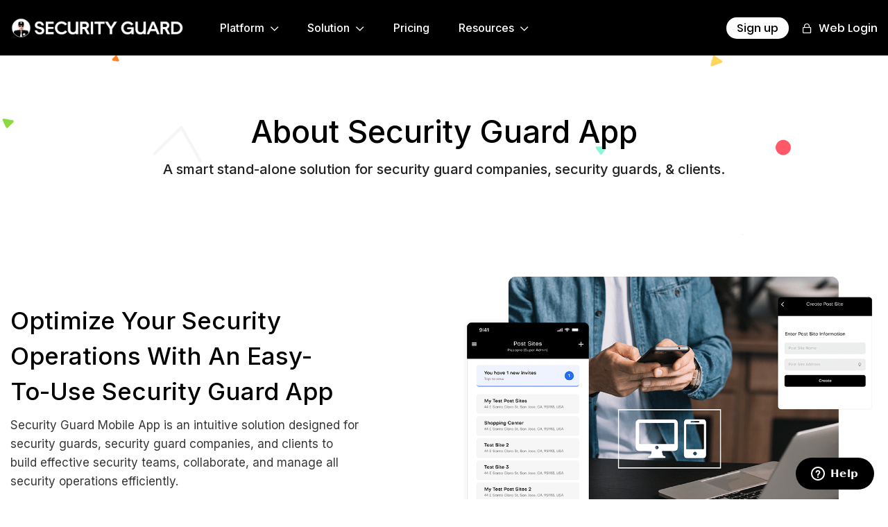

--- FILE ---
content_type: text/html
request_url: https://www.securityguard.app/about-us
body_size: 6933
content:
<!DOCTYPE html>
<html lang="en"> 
<head>
	<meta charset="UTF-8">
	<title>About Us | Security Guard App</title>
    <meta name="description" content="Security Guard App in an intuitive mobile patrol app for guards & clients with powerful features for better team collaboration & operational efficiency." />
    <meta name="abstract" content="Security guard app is a world-class mobile patrol app for guards & clients with great features for better team collaboration & operational efficiency." />
    <meta name="keywords" content="Security guard app, Security guards, Guard tour system, Mobile patrol app, Guard tour reports, security guard mobile app" />
    <link rel="canonical" href="https://securityguard.app/about-us" />
    <meta itemprop="name" content="About Us | Security Guard App">
    <meta itemprop="description" content="Security Guard App in an intuitive mobile patrol app for guards & clients with powerful features for better team collaboration & operational efficiency.">
    <meta itemprop="image" content="https://securityguard.app/assets/images/securityguardapp.png">

    <meta name="twitter:card" content="summary_large_image" />
    <meta name="twitter:site" content="@guard_app" />
    <meta name="twitter:title" content="About Us | Security Guard App" />
    <meta name="twitter:description" content="Security Guard App in an intuitive mobile patrol app for guards & clients with powerful features for better team collaboration & operational efficiency.">
    <meta name="twitter:creator" content="@guard_app" />
    <meta name="twitter:image:src" content="https://securityguard.app/assets/images/securityguardapp.png">

    <meta property="og:locale" content="en_us" />
    <meta property="og:title" content="About Us | Security Guard App" />
    <meta property="og:type" content="article" />
    <meta property="og:url" content="https://securityguard.app/about-us" />
    <meta property="og:image" content="https://securityguard.app/assets/images/securityguardapp.png" />
    <meta property="og:description" content="Security Guard App in an intuitive mobile patrol app for guards & clients with powerful features for better team collaboration & operational efficiency." />
    <meta property="og:site_name" content="Security Guard App" />
    <meta http-equiv="content-type" content="text/html; charset=utf-8" />
    <meta http-equiv="content-type" content="text/html; charset=ISO-8859-1" />
    <meta name="viewport" content="width=device-width, initial-scale=1" />
	
    <link rel="shortcut icon" type="image/png" href="assets/images/security-guard-fav.png" />

    <link rel="stylesheet" href="assets/css/animate.css?v=2.0">
    <link rel="stylesheet" href="assets/css/lightcase.css?v=2.0">
    <link rel="stylesheet" href="assets/css/themify-icons.css?v=2.0">
    <link rel="stylesheet" href="assets/css/simple-line-icons.css?v=2.0">
    <link rel="stylesheet" href="assets/css/ElegantIcons.css?v=2.0">
    <link rel="stylesheet" href="assets/css/swiper.min.css?v=2.0">
    <link rel="stylesheet" href="assets/css/font-awesome.min.css?v=2.0">
    <link rel="stylesheet" href="assets/css/bootstrap.min.css?v=2.0">
    <link rel="stylesheet" href="assets/css/style.css?v=2.0">
    <link rel="stylesheet" href="assets/css/responsive.css?v=2.0">
    <link rel="stylesheet" href="assets/css/google-font.css">
    <link rel="stylesheet" href="assets/css/magnific-popup.css">
     



    <link rel="stylesheet" href="https://pro.fontawesome.com/releases/v5.10.0/css/all.css" integrity="sha384-AYmEC3Yw5cVb3ZcuHtOA93w35dYTsvhLPVnYs9eStHfGJvOvKxVfELGroGkvsg+p" crossorigin="anonymous" />

    <link rel="preconnect" href="https://fonts.googleapis.com">
    <link rel="preconnect" href="https://fonts.gstatic.com" crossorigin>

    <link href="https://fonts.googleapis.com/css2?family=Inter:wght@300;400;500&display=swap" rel="stylesheet">

    <link href="https://fonts.googleapis.com/css2?family=Source+Sans+Pro:wght@300;400&display=swap" rel="stylesheet">

    <!-- javascript -->
 

    <script type="application/ld+json">
        { "@@context" : "http://schema.org",
        "@@type" : "Organization",
        "legalName" : "Securiy Guard App",
        "url" : "https://securityguard.app/",
        "contactPoint" : [{
        "@@type" : "ContactPoint",
        "telephone" : "+1-844-Security",
        "contactType" : "customer service"
        }],
        "logo" : "https://securityguard.app/img/logo.png",
        "sameAs" : [ "https://www.facebook.com/Security-Guard-App-1037220763335727/",
        "https://twitter.com/guard_app"]
        }
    </script>

    <script type="application/ld+json">
        {
        "@@context" : "http://schema.org",
        "@@type" : "WebSite",
        "name" : "Securiy Guard App",
        "url" : "https://securityguard.app/"
        }
    </script>

    <!-- Global site tag (gtag.js) - Google Analytics -->
    <script async src="https://www.googletagmanager.com/gtag/js?id=UA-143168531-1"></script>
    <script>
        window.dataLayer = window.dataLayer || [];
        function gtag() { dataLayer.push(arguments); }
        gtag('js', new Date());

        gtag('config', 'UA-143168531-1');
    </script>


    <!-- Google Tag Manager -->
    <script>
        (function (w, d, s, l, i) {
            w[l] = w[l] || []; w[l].push({
                'gtm.start':
                    new Date().getTime(), event: 'gtm.js'
            }); var f = d.getElementsByTagName(s)[0],
                j = d.createElement(s), dl = l != 'dataLayer' ? '&l=' + l : ''; j.async = true; j.src =
                    'https://www.googletagmanager.com/gtm.js?id=' + i + dl; f.parentNode.insertBefore(j, f);
        })(window, document, 'script', 'dataLayer', 'GTM-MN2JC9K');</script>
    <!-- End Google Tag Manager -->

    <script src="css_browser_selector.js" type="text/javascript"></script>

</head>
<body data-spy="scroll" data-target=".navbar">
    <header class="header">
        <nav class="navbar navbar-expand-lg fixed-top" id="main-nav">
            <div class="container">
                <a class="navbar-brand" href="/">
                    <img class="white-logo" src="assets/images/logo.png" alt="logo" title="Security Guard App">
                    <img class="color-logo" src="assets/images/logo.png" alt="logo" title="Security Guard App">
                </a>
                <button class="navbar-toggler order-1" type="button" data-toggle="collapse" data-target="#main-nav-collapse" aria-controls="main-nav-collapse" aria-expanded="false" aria-label="Toggle navigation">
                    <span class="menu-toggle">
                        <span class="hamburger">
                            <span></span>
                            <span></span>
                            <span></span>
                        </span>
                        <span class="hamburger-cross">
                            <span></span>
                            <span></span>
                        </span>
                    </span>
                </button>
                <div class="collapse navbar-collapse order-3 order-lg-2 " id="main-nav-collapse">
                    <ul class="navbar-nav margin-left">
                        <li class="display-none">
                            <a class="nav-link" href="javascript:void(0)"> Platform</a>
                        </li>
                        <div class="dropdown">
                        <li class="dropbtn display-block">
                            <a href="javascript:void(0)">
                                Platform
                                <i class="fas fa-chevron-down"></i>
                            </a>
                            <div class="dropdown-content platform display-block">
                                <div class="container">
                                    <div class="row">
                                        <div class="col-sm-12">
                                            <a class="nav-link" href="security-team"> 
                                                <div class="drop-content">
                                                    <h5>Security Team</h5> 
                                                </div>
                                            </a>
                                            <a class="nav-link" href="reporting"> 
                                                <div class="drop-content">
                                                    <h5>Reporting</h5> 
                                                </div>
                                            </a> 
                                            <a class="nav-link" href="gps-tracking"> 
                                                <div class="drop-content">
                                                    <h5>GPS Tracking</h5> 
                                                </div>
                                            </a>
                                            <a class="nav-link" href="time-clock"> 
                                                <div class="drop-content">
                                                    <h5>Time Clock</h5> 
                                                </div>
                                            </a>
                                             <a class="nav-link" href="passdown-logs"> 
                                                <div class="drop-content">
                                                    <h5>Passdown Logs</h5> 
                                                </div>
                                            </a>
                                            <a class="nav-link" href="panic-alert"> 
                                                <div class="drop-content">
                                                    <h5>Panic Alert</h5> 
                                                </div>
                                            </a>
                                             <a class="nav-link" href="messenger"> 
                                                <div class="drop-content">
                                                    <h5>Messenger</h5> 
                                                </div>
                                            </a>
                                            <a class="nav-link" href="post-orders"> 
                                                <div class="drop-content">
                                                    <h5>Post Orders</h5> 
                                                </div>
                                            </a>
                                        </div>   
                                        </div>
                                    </div>
                            </div>
                        </li>
                        <li class="display-none">
                            <a class="nav-link" href="security-team">Security Team</a>
                        </li>
                        <li class="display-none">
                            <a class="nav-link" href="reporting">Reporting</a>
                        </li>
                        <li class="display-none">
                            <a class="nav-link" href="time-clock">Time Clock</a>
                        </li>
                        <li class="display-none">
                            <a class="nav-link" href="gps-tracking">GPS Tracking</a>
                        </li>
                        <li class="display-none">
                            <a class="nav-link" href="messenger">Messenger</a>
                        </li>
                        <li class="display-none">
                            <a class="nav-link" href="post-orders">Post Orders</a>
                        </li>
                        <li class="display-none">
                            <a class="nav-link" href="passdown-logs">Passdown Logs</a>
                        </li>
                        <li class="display-none">
                            <a class="nav-link" href="panic-alert">Panic Alert</a>
                        </li>
                </div>
                <li class="display-none">
                    <a class="nav-link" href="javascript:void(0)">Solution</a>
                </li>
                <div class="dropdown">
                    <li class="dropbtn display-block">
                        <a href="javascript:void(0)">
                            Solution
                            <i class="fas fa-chevron-down"></i>
                        </a>
                        <div class="dropdown-content solution display-block">
                            <div class="container">
                                <div class="row">
                                    <div class="col-sm-12">
                                        <a class="nav-link" href="security-guard-companies"> 
                                            <div class="drop-content">
                                                <h5>Security Guard Companies</h5> 
                                            </div>
                                        </a>
                                        <a class="nav-link" href="corporate-security"> 
                                            <div class="drop-content">
                                                <h5>Corporate Security</h5> 
                                            </div>
                                        </a>
                                         <a class="nav-link" href="hospitality-security"> 
                                            <div class="drop-content">
                                                <h5>Hospitality Security</h5> 
                                            </div>
                                        </a>
                                        <a class="nav-link" href="campus-security"> 
                                            <div class="drop-content">
                                                <h5>Campus Security</h5> 
                                            </div>
                                        </a>
                                        <a class="nav-link" href="healthcare-security"> 
                                            <div class="drop-content">
                                                <h5>Healthcare Security</h5> 
                                            </div>
                                        </a>
                                        <a class="nav-link" href="event-security"> 
                                            <div class="drop-content">
                                                <h5>Event Security</h5> 
                                            </div>
                                        </a>
                                    </div>  
                                </div>
                            </div>
                        </div>
                    </li>
                    <li class="display-none">
                        <a class="nav-link" href="security-guard-companies">Security Guard Companies</a>
                    </li>
                    <li class="display-none">
                        <a class="nav-link" href="corporate-security">Corporate Security</a>
                    </li>
                    <li class="display-none">
                        <a class="nav-link" href="hospital-security">Hospital Security</a>
                    </li> 
                    <li class="display-none">
                        <a class="nav-link" href="campus-security">Campus Security</a>
                    </li>
                    <li class="display-none">
                        <a class="nav-link" href="healthcare-security">Healthcare Security</a>
                    </li>
                    <li class="display-none">
                        <a class="nav-link" href="event-security">Event Security</a>
                    </li>
                </div>
                <li class="nav-item">
                    <a class="nav-link nav-link-scroll" href="pricing">Pricing</a>
                </li>
                <li class="display-none">
                    <a class="nav-link" href="javascript:void(0)">Resources</a>
                </li>
                <div class="dropdown">
                    <li class="dropbtn display-block">
                        <a href="javascript:void(0)">
                            Resources
                            <i class="fas fa-chevron-down"></i>
                        </a>
                        <div class="dropdown-content resources display-block">
                            <div class="container">
                                <div class="row">
                                    <div class="col-sm-12">
                                        <a class="nav-link" href="about-us"> 
                                            <div class="drop-content">
                                                <h5>About</h5> 
                                            </div>
                                        </a>

                                        <a class="nav-link" href="https://blog.securityguard.app/" target="_blank"> 
                                            <div class="drop-content">
                                                <h5>Blog</h5> 
                                            </div>
                                        </a>
                                        <a class="nav-link" href="contact-us"> 
                                            <div class="drop-content">
                                                <h5>Contact Us</h5> 
                                            </div>
                                        </a>
                                        <a class="nav-link" href="customers"> 
                                            <div class="drop-content">
                                                <h5>Customer Success</h5> 
                                            </div>
                                        </a>
                                        <a class="nav-link" href="case-studies"> 
                                            <div class="drop-content">
                                                <h5>Case Studies</h5> 
                                            </div>
                                        </a> 
                                        <a class="nav-link" href="https://support.securityguard.app" target="_blank"> 
                                            <div class="drop-content">
                                                <h5>Support Center</h5> 
                                            </div>
                                        </a> 
                                    </div>  
                                </div>
                            </div>
                        </div>
                    </li>
                    <li class="display-none">
                        <a class="nav-link" href="about-us">About</a>
                    </li>
                    <li class="display-none">
                        <a class="nav-link" href="https://blog.securityguard.app/">Blog</a>
                    </li>
                    <li class="display-none">
                        <a class="nav-link" href="contact-us">Contact Us</a>
                    </li>
                    <li class="display-none">
                        <a class="nav-link" href="customers">Customer Success</a>
                    </li>
                    <li class="display-none">
                        <a class="nav-link" href="case-studies">Case Studies</a>
                    </li> 
                </div>


                <li class="nav-item">
                    <a class="nav-link nav-link-scroll display-none" href="https://web.securityguard.app/">Web Login</a>
                </li>
                </ul>
            </div>
            <div class="nav-button order-2 order-lg-3">
                <a href="https://web.securityguard.app/auth/register" class="bn-white"></i> Sign up</a>
                <a href="https://web.securityguard.app/"><i class="fas fa-lock"></i> Web Login</a>
            </div>
            </div>
        </nav>
    </header><!-- header -->

<section class="banner-padd bg-color">
    <div class="container">
        <div class="row center">
            <div class="col-md-12">
                <h1>
                    About Security Guard App
                </h1>
                <p>
                    A smart stand-alone solution for security guard companies, security guards, & clients.
                </p>
            </div>
        </div>
    </div>
</section>


<section class="s-padding">
    <div class="container">
        <div class="row align-items-center">
            <div class="col-lg-5">
                <div class="about-content text-center">
                    <h2>
                        Optimize Your Security<br />
                        Operations With An Easy-<br />
                        To-Use Security Guard App
                    </h2>
                    <p>
                        Security Guard Mobile App is an intuitive solution designed for security guards, security guard companies, and clients to build effective security teams, collaborate, and manage all security operations efficiently.
                    </p>
                    <p>
                        Packed with powerful features, it enables security professionals to perform their job and clients to keep an eye on every activity of the guards on their post site.
                    </p>
                </div>
            </div>
            <div class="col-lg-7">
                <img src="assets/images/security-guard-mobile-app.png" class="about-app s-team-f-r wow slideInRightAlt" alt="security-guard-mobile-app" title="Security Guard Mobile App">
            </div>
        </div>
    </div>
</section><!-- about -->

<section class="testimonial s-padding overflow-hidden">
    <div class="container">
        <div class="s-title">
            <h2>See What The Clients Say About<br /> Security Guard App</h2>
            <p>
                Security Guards And Clients Highly Appreciate<br /> Security Guard App Features
            </p>
        </div>
    </div>
    <div class="justify-content-center reletive testimonial-bg">
        <div class="testimonial-slider-wrapper testimonial-one-item-slider-wrapper">
            <div class="swiper-container partners-sliders">
                <div class="swiper-wrapper">
                    <div class="swiper-slide">
                        <div class="card">
                            <img class="side-icon" src="assets/images/quote.png" alt="quote">
                            <div class="mt">
                                <p class="heading">
                                    We recommend Security Guard App because it’s<br /> great for small security guard companies like <br />ours and they are determined to make it fit<br /> their customer’s needs.
                                </p>
                            </div>
                            <div class="d-flex justify-content-between">
                                <div class="d-flex flex-row align-items-center">
                                    <div class="icon-ctm"><img src="assets/images/caroline-b.png" alt="caroline-b" title="Caroline B."></div>
                                    <div class="ms-2 c-details text1">
                                        <p class="mb-0"><b>Caroline B.</b></p> <span>Supervisor</span>
                                    </div>
                                </div>
                            </div>
                        </div>
                    </div>
                    <div class="swiper-slide">
                        <div class="card">
                            <img class="side-icon" src="assets/images/quote.png" alt="quote">
                            <div class="mt">
                                <p class="heading">
                                    We were keen to get an all-in-one solution for our guards and clients that was easy to use.
                                    Security Guard App ensured that and made the implementation process as smooth as simple.
                                </p>
                            </div>
                            <div class="d-flex justify-content-between">
                                <div class="d-flex flex-row align-items-center">
                                    <div class="icon-ctm"><img src="assets/images/tyler-l.png" alt="tyler-l" title="Tyler L."></div>
                                    <div class="ms-2 c-details text1">
                                        <p class="mb-0"><b>Tyler L.</b></p> <span>Manager</span>
                                    </div>
                                </div>
                            </div>
                        </div>
                    </div>
                    <div class="swiper-slide">
                        <div class="card">
                            <img class="side-icon" src="/assets/images/quote.png" alt="quote">
                            <div class="mt">
                                <p class="heading">Our security teams love Security Guard App. They love having a single mobile platform that enables them to focus on their job while patrolling. It helps them get a great sense of what good security guard service is.</p>
                            </div>
                            <div class="d-flex justify-content-between">
                                <div class="d-flex flex-row align-items-center">
                                    <div class="icon-ctm"><img src="assets/images/william-m.png" alt="william-m" title="William M."></div>
                                    <div class="ms-2 c-details text1">
                                        <p class="mb-0"><b>William M.</b></p> <span>Business Manager</span>
                                    </div>
                                </div>
                            </div>
                        </div>
                    </div>
                    <div class="swiper-slide">
                        <div class="card">
                            <img class="side-icon" src="assets/images/quote.png" alt="quote">
                            <div class="mt">
                                <p class="heading">The time clock and messaging features attracted me and then there are so many other bonus features that adopting Security Guard App was a very easy decision. I love the idea that with minimum training it can be put to use quickly.</p>
                            </div>
                            <div class="d-flex justify-content-between">
                                <div class="d-flex flex-row align-items-center">
                                    <div class="icon-ctm"><img src="assets/images/patrick-h.png" alt="patrick-h" title="Patrick H."></div>
                                    <div class="ms-2 c-details text1">
                                        <p class="mb-0"><b>Patrick H.</b></p> <span>Security Guard</span>
                                    </div>
                                </div>
                            </div>
                        </div>
                    </div>
                    <div class="swiper-slide">
                        <div class="card">
                            <img class="side-icon" src="assets/images/quote.png" alt="quote">
                            <div class="mt">
                                <p class="heading">I like Security Guard App. I had tried quite a few apps before settling on it and it is by far the best value option I’ve tried. We use it for sharing post orders, all our timesheets are completed in it, and we use the chat function to communicate patrol updates. Great software. So much better than many other options out there.</p>
                            </div>
                            <div class="d-flex justify-content-between">
                                <div class="d-flex flex-row align-items-center">
                                    <div class="icon-ctm"><img src="assets/images/mark-v.png" alt="mark-v" title="Mark V."></div>
                                    <div class="ms-2 c-details text1">
                                        <p class="mb-0"><b>Mark V.</b></p> <span>Security Guard</span>
                                    </div>
                                </div>
                            </div>
                        </div>
                    </div>
                    <div class="swiper-slide">
                        <div class="card">
                            <img class="side-icon" src="assets/images/quote.png" alt="quote">
                            <div class="mt">
                                <p class="heading">
                                    The features Security Guard App has to offer, cover everything we need to build a well-organized security team to deliver extraordinary security guard services.

                                    Highly recommended if you want to take your business to the next level!
                                </p>
                            </div>
                            <div class="d-flex justify-content-between">
                                <div class="d-flex flex-row align-items-center">
                                    <div class="icon-ctm"><img src="assets/images/andrew-archer.png" alt="andrew-archer" title="Andrew Archer"></div>
                                    <div class="ms-2 c-details text1">
                                        <p class="mb-0"><b>Andrew Archer</b></p> <span>Director of Field Operations</span>
                                    </div>
                                </div>
                            </div>
                        </div>
                    </div>
                    <div class="swiper-slide">
                        <div class="card">
                            <img class="side-icon" src="assets/images/quote.png" alt="quote">
                            <div class="mt">
                                <p class="heading">I’m very glad I found Security Guard App! My employees like it and have started using it right away. That's how good it is.</p>
                            </div>
                            <div class="d-flex justify-content-between">
                                <div class="d-flex flex-row align-items-center">
                                    <div class="icon-ctm"><img src="assets/images/dennis-b.png" alt="dennis-b" title="Dennis B."></div>
                                    <div class="ms-2 c-details text1">
                                        <p class="mb-0"><b>Dennis B.</b></p> <span>Admin</span>
                                    </div>
                                </div>
                            </div>
                        </div>
                    </div>
                    <div class="swiper-slide">
                        <div class="card">
                            <img class="side-icon" src="assets/images/quote.png" alt="quote">
                            <div class="mt">
                                <p class="heading">
                                    Security Guard App is very user-friendly, unlike the system we were using before. We like that our guards didn’t need to be experts using the mobile app to understand how to use it.
                                </p>
                            </div>
                            <div class="d-flex justify-content-between">
                                <div class="d-flex flex-row align-items-center">
                                    <div class="icon-ctm"><img src="assets/images/noah-cerff.png" alt="noah-cerff" title="Noah Cerff"></div>
                                    <div class="ms-2 c-details text1">
                                        <p class="mb-0"><b>Noah Cerff</b></p> <span>CEO</span>
                                    </div>
                                </div>
                            </div>
                        </div>
                    </div>
                    <div class="swiper-slide">
                        <div class="card">
                            <img class="side-icon" src="assets/images/quote.png" alt="quote">
                            <div class="mt">
                                <p class="heading">
                                    Communication is the key to success. We use the app to communicate information with our guards and especially our customers as soon as possible, as often as possible.
                                </p>
                            </div>
                            <div class="d-flex justify-content-between">
                                <div class="d-flex flex-row align-items-center">
                                    <div class="icon-ctm"><img src="assets/images/daniel-c.png" alt="daniel-c" title="Daniel C."></div>
                                    <div class="ms-2 c-details text1">
                                        <p class="mb-0"><b>Daniel C.</b></p> <span>Admin</span>
                                    </div>
                                </div>
                            </div>
                        </div>
                    </div>
                </div>
                <div class="swiper-pagination"></div>
            </div>
        </div>
    </div>
</section><!-- customers -->



 
<section class="s-padding" id="download">
    <div class="container">
        <div class="row cta-border">
            <div class="col-lg-5">
                <div class="ctaimg">
                    <img src="assets/images/ctaimg.png" alt="ctaimg" />
                </div>
                <div class="cta-img">
                    <div class="object-one wow zoomIn" data-wow-duration=".50s" data-wow-delay=".50s">
                        <img src="assets/images/object-one.png" alt="object-one" title="Security Guard App" width="400">
                    </div>
                    <div class="object-two wow fadeInRight" data-wow-duration=".50s" data-wow-delay=".80s">
                        <img src="assets/images/object-two.png" alt="object-two" title="Security Guard App" width="100">
                    </div>
                    <div class="object-icon-one wow jackInTheBox" data-wow-duration=".50s" data-wow-delay="1.20s">
                        <img src="assets/images/icon-obj-one.png" alt="icon-obj-one" title="Security Guard App" width="70">
                    </div>
                    <div class="object-icon-two wow fadeIn" data-wow-duration=".50s" data-wow-delay="1.50s">
                        <img src="assets/images/icon-obj-two.png" alt="icon-obj-two" title="Security Guard App" width="55">
                    </div>
                    <div class="object-icon-three wow fadeIn" data-wow-duration=".50s" data-wow-delay=".90s">
                        <img src="assets/images/icon-obj-three.png" alt="icon-obj-three" title="Security Guard App" width="55">
                    </div>
                    <div class="object-icon-four wow fadeInUp" data-wow-duration=".50s" data-wow-delay=".90s">
                        <img src="assets/images/icon-obj-four.png" alt="icon-obj-four" title="Security Guard App" width="60">
                    </div>
                </div>
            </div>
            <div class="col-lg-7">
                <div class="get-the-app-content">
                    <h2>
                        Download Security Guard App Now!
                    </h2>
                    <p>
                        Compatible with Windows, Mac, Android, & iOS devices.
                    </p>
                    <div class="apps-store-btn-wrpper">
                        <a href="https://play.google.com/store/apps/details?id=app.securityguard" class="app-store-btn" target="_blank">
                            <img src="assets/images/google-play-btn.png" alt="google-play-btn" title="Google App">
                        </a>
                        <a href="https://apps.apple.com/in/app/security-guard-app/id1495148601" class="app-store-btn" target="_blank">
                            <img src="assets/images/app-store-btn.png" alt="app-store-btn" title="App Store">
                        </a>
                    </div>
                </div>
            </div>
        </div>
    </div>
</section><!-- get-the-app -->
<footer class="footer"> 
        <div class="f-widget-area">
            <div class="container">
                <div class="row">
                    <div class="col-lg-12 footer-top" >
                        <div class="f-logo">
                            <img src="assets/images/logo.png" alt="logo" title="Security Guard Mobile App">
                        </div>
                        <!-- 
                        <div class="f-link">
                            <a href="https://support.securityguard.app/">Visit Help Center</a>
                        </div>
                        -->
                    </div>
                </div>
                <div class="row"> 
                    <div class="col-lg-3 col-md-4 col-sm-6">
                        <div class="f-widget">
                            <h3 class="f-widget-title">Platform</h3>
                            <ul class="f-list">
                                <li>
                                    <a href="security-team">Security Team</a>
                                </li>
                                <li>
                                    <a href="reporting">Reporting</a>
                                </li>
                                <li>
                                    <a href="time-clock">Time Clock</a>
                                </li>
                                <li>
                                    <a href="gps-tracking">GPS Tracking</a>
                                </li>
                                <li>
                                    <a href="messenger">Messenger</a>
                                </li>
                                <li>
                                    <a href="post-orders">Post Orders</a>
                                </li>
                                <li>
                                    <a href="passdown-logs">Passdown Logs</a>
                                </li>
                                <li>
                                    <a href="panic-alert">Panic Alert</a>
                                </li>
                            </ul>
                        </div>
                    </div>
                    <div class="col-lg-3 col-md-4 col-sm-6">
                        <div class="f-widget">
                            <h3 class="f-widget-title">Solution</h3>
                            <ul class="f-list">
                                <li>
                                    <a href="security-guard-companies">SG Companies</a>
                                </li>
                                <li>
                                    <a href="corporate-security">Corporate Security</a>
                                </li>
                                <li>
                                    <a href="hospitality-security">Hospitality Security</a>
                                </li>
                                <li>
                                    <a href="campus-security">Campus Security</a>
                                </li>
                                <li>
                                    <a href="healthcare-security">Healthcare Security</a>
                                </li>
                                <li>
                                    <a href="event-security">Event Security</a>
                                </li>
                            </ul>
                        </div>
                    </div>
                    <div class="col-lg-3 col-md-4 col-sm-6">
                        <div class="f-widget">
                            <h3 class="f-widget-title">Resources</h3>
                            <ul class="f-list">
                                <li><a href="about-us">About Us</a></li> 
                                <li><a href="https://blog.securityguard.app/" target="_blank">Blog</a></li>
                                <li><a href="contact-us">Contact Us</a></li>
                                <li><a href="customers">Customer Success</a></li>
                                <li><a href="case-studies">Case Studies</a></li> 
                                <li><a href="https://support.securityguard.app" target="_blank">Support Center</a></li> 
                            </ul>
                        </div>

                    </div>
                    <div class="col-lg-3 col-md-4 col-sm-6">
                        <div class="f-widget">
                            <h3 class="f-widget-title">Legal</h3>
                            <ul class="f-list">
                                <li><a href="terms-of-service">Terms Of Service</a></li>
                                <li><a href="privacy-policy">Privacy Policy</a></li>
                            </ul>
                        </div>
                    </div>
                    <div class="col-lg-12 col-md-12 col-sm-12">
                        <div class="f-widget"> 
                            <ul class="f-contact-list">
                                <li>
                                    <ul class="social-profile">
                                        <li><a href="https://www.facebook.com/Security-Guard-App-1037220763335727/" target="_blank" title="Facebook"><i class="social_facebook"></i></a></li>
                                        <li><a href="https://twitter.com/guard_app" target="_blank" title="Twitter"><i class="social_twitter"></i></a></li>
                                        <li><a href="https://www.instagram.com/securityguardapp_sga/" target="_blank" title="Instagram"><i class="social_instagram"></i></a></li>
                                        <li><a href="https://www.linkedin.com/company/6640183/admin/" target="_blank" title="LinkedIn"><i class="social_linkedin"></i></a></li>
                                        <li><a href="https://www.youtube.com/channel/UCQZFV2kmZoyfS9TsgVdj7ig" target="_blank" title="LinkedIn"><i class="social_youtube"></i></a></li>
                                    </ul>
                                </li>
                            </ul>
                        </div>
                    </div>
                    <div class="col-lg-12">
                        <div class="download-link">
                            <div class="btn-wrapper ovh">
                        <a class="m-right"  target="_blank" href="https://play.google.com/store/apps/details?id=app.securityguard" ><span><img src="assets/images/down-google-app.png" alt="google-play-btn" title="Google App" width="150"></span></a>
                        <a class="m-right"  target="_blank" href="https://apps.apple.com/in/app/security-guard-app/id1495148601" ><span><img src="assets/images/down-app-store.png" alt="app-store-btn" title="App Store" width="150"></span></a>
                    </div>
                        </div>
                    </div>
                </div>
            </div>
        </div>
        <div class="f-copyright-area">
            <div class="container">
                <div class="row align-items-center justify-content-center">
                    <div class="col-md-12">
                        <p class="copyright text-center mb-2 mb-md-0">© 2025 <a href="https://securityguard.app/">Security Guard App</a> ALL RIGHTS RESERVED</p>
                    </div>
                </div>
            </div>
        </div>
    </footer><!-- footer -->

    <div class="scroll-top"><i class="arrow_carrot-up"></i></div>

    <div class="main-search-area">
        <form class="main-search-form full-view">
            <div class="m-s-input">
                <input type="search" name="search" class="search-input" placeholder="Search..." autocomplete="off">
            </div>
            <span>Type and Hit Enter to Search</span>
        </form>
        <i class="icon_close"></i>
    </div>

    <!-- Start of securityguardapp Zendesk Widget script -->
    <script id="ze-snippet" src="https://static.zdassets.com/ekr/snippet.js?key=12205fcc-0717-491b-9e5c-a2c96e2eacd6"> </script>
    <!-- End of securityguardapp Zendesk Widget script -->

    <script src="assets/js/jquery-2.2.3.min.js" defer></script>
    <script src="assets/js/jquery.easing.min.js" defer></script>
    <script src="assets/js/popper.min.js" defer></script>
    <script src="assets/js/waypoints.min.js" defer></script>
    <script src="assets/js/bootstrap.min.js" defer></script>
    <script src="assets/js/plugins.js" defer></script>
    <script src="assets/js/swiper.min.js" defer></script>
    <script src="assets/js/jquery.events.touch.min.js" defer></script>
    <script src="assets/js/lightcase.js" defer></script>
    <script src="assets/js/jquery.counterup.min.js" defer></script>
    <script src="assets/js/TweenMax.min.js" defer></script>
    <script src="assets/js/jquery.wavify.js" defer></script>
    <script src="assets/js/wow.min.js" defer></script>
    <script src="assets/js/jquery.parallax-scroll.js" defer></script>
    <script src="assets/js/particles.min.js" defer></script>
    <script src="assets/js/jarallax.min.js" defer></script>
    <script src="assets/js/jarallax-video.min.js" defer></script>
    <script src="assets/js/mail-ajax.js" defer></script>
    <script src="assets/js/custom.js" defer></script>
    <script src="https://maps.googleapis.com/maps/api/js?key=AIzaSyCeddvwory2h9NQjSkcgV3qQo0jJ9Vd0aA" defer></script>
    <script src="assets/js/map-function.js" defer></script>

    <script src="assets/js/script.js" defer></script>
 


    <!-- Google Tag Manager (noscript) -->
    <noscript>
        <iframe src="https://www.googletagmanager.com/ns.html?id=GTM-MN2JC9K"
                height="0" width="0" style="display:none;visibility:hidden"></iframe>
    </noscript>
    <!-- End Google Tag Manager (noscript) -->

</body>
</html>


--- FILE ---
content_type: text/css
request_url: https://www.securityguard.app/assets/css/style.css?v=2.0
body_size: 20147
content:
* {
    -webkit-box-sizing: border-box;
    -moz-box-sizing: border-box;
    box-sizing: border-box;
    margin: 0;
    padding: 0
}

html {
    font-size: 16px
}

body {
    margin: 0;
    padding: 0;
    font-family: 'Inter', sans-serif;
    font-size: 16px;
    font-weight: 400;
    color: #363837;
    overflow-x: hidden;
    line-height: 1.2;
    -webkit-font-smoothing: antialiased;
    -moz-osx-font-smoothing: grayscale
}

h1, h2, h3, h4, h5, h6 {
    font-family: 'Inter', sans-serif;
}

.ml-auto, .mx-auto {
    margin: auto !important
}

section {
    position: relative
}

a, a:hover {
    text-decoration: none
}

p {
    line-height: 27px;
    margin-bottom: 1.38em;
    font-size: 17px;
}

.banner-padd p {
    font-size: 20px;
    font-weight: 500;
    line-height: 33px;
    font-family: 'Inter', sans-serif;
    color: #222222;
}

.wave-shape {
    position: absolute;
    width: 100%;
    height: auto;
    display: block;
    left: 0;
    bottom: 0;
    pointer-events: none;
    -webkit-transition: .3s cubic-bezier(.43,.49,.51,.68);
    transition: .3s cubic-bezier(.43,.49,.51,.68)
}

.wave img {
    max-width: 100%;
    height: auto;
    display: block
}

.angle-shape {
    width: 100%;
    height: 100%;
    position: absolute;
    top: -275px;
    left: 0;
    z-index: 0;
    pointer-events: none;
    overflow: hidden
}

    .angle-shape svg {
        width: 115%;
        fill: #fff;
        transform: rotate(-6deg);
        position: relative;
        left: -5%;
        top: 158px
    }

.arrow-shape.sec-color svg, .arrow-shape.sec-color svg path, .sec-color.angle-shape svg {
    fill: #fafcff
}

.arrow-shape {
    position: absolute;
    bottom: 40px;
    left: 0;
    width: 100%;
    height: 100px;
    display: block
}

    .arrow-shape svg {
        height: 150px
    }

    .arrow-shape.top {
        top: -5px;
        bottom: auto
    }

        .arrow-shape.top svg {
            -webkit-transform: rotate(180deg);
            transform: rotate(180deg)
        }

.btn {
    box-shadow: 0 1px 3px 0 rgba(0, 0, 0, 0.1), 0 1px 2px 0 rgba(0, 0, 0, 0.06);
    border: 3px solid transparent;
    font-size: 20px;
    color: #00294f;
    border-radius: 3px;
    border-color: #00294f;
    font-weight: 700;
    letter-spacing: 1px;
    padding: 6px 36px;
}

    .btn.btn-full {
        display: block;
        width: 100%
    }

    

    .btn:focus {
        box-shadow: none
    }

    .btn i, .btn span, .btn svg {
        vertical-align: middle
    }

    .btn.store-btn {
        color: #fff;
        font-size: 16px;
        font-weight: 600;
        font-family: Poppins,sans-serif;
        border-color: #bdaefd;
        border-width: 1px;
        min-width: 180px;
        padding: .85em;
        position: relative
    }

.home-1-banner .btn.store-btn {
    border-color: #1a237e;
    color: #1a237e
}

.btn.store-btn.fill-style, .btn.store-btn:hover {
    color: #28c77f;
    border-color: #fff;
    background-color: #fff
}

.home-1-banner .btn.store-btn.fill-style, .home-1-banner .btn.store-btn:hover {
    color: #fff;
    border-color: #1a237e;
    background-color: #1a237e
}

.btn.store-btn span, .btn.store-btn svg {
    position: relative;
    z-index: 1
}

    .btn.store-btn svg, .btn.store-btn svg path {
        fill: #fff;
        -webkit-transition: .2s cubic-bezier(.43,.49,.51,.68);
        transition: .2s cubic-bezier(.43,.49,.51,.68)
    }

.home-1-banner .btn.store-btn svg, .home-1-banner .btn.store-btn svg path {
    fill: #1a237e
}

.btn.store-btn.fill-style svg, .btn.store-btn.fill-style svg path, .btn.store-btn:hover svg, .btn.store-btn:hover svg path {
    fill: #28c77f
}

.home-1-banner .btn.store-btn.fill-style svg, .home-1-banner .btn.store-btn.fill-style svg path, .home-1-banner .btn.store-btn:hover svg, .home-1-banner .btn.store-btn:hover svg path {
    fill: #fff
}

.btn.store-btn.fill-style:hover {
    color: #fff;
    background-color: transparent;
    border-color: #bdaefd
}

.home-1-banner .btn.store-btn.fill-style:hover {
    color: #28c77f;
    background-color: transparent;
    border-color: #28c77f
}

.btn.store-btn.fill-style:hover svg, .btn.store-btn.fill-style:hover svg path {
    fill: #fff
}

.home-1-banner .btn.store-btn.fill-style:hover svg, .home-1-banner .btn.store-btn.fill-style:hover svg path {
    fill: #28c77f
}

.btn.store-btn svg {
    margin-right: 10px
}

.scroll-next-sec {
    width: 60px;
    height: 60px;
    line-height: 60px;
    text-align: center;
    color: #fff;
    font-size: 20px;
    cursor: pointer;
    display: block;
    border-radius: 50%;
    border: 2px solid #8e78f9
}

    .scroll-next-sec i {
        display: inline-block;
        animation: .7s upndown infinite;
        animation-direction: alternate
    }

@media (min-width:1230px) {
    .container {
        max-width: 1290px
    }

    .navbar {
        padding-left: 0;
        padding-right: 0
    }
}

.bg-img {
    background-size: cover;
    background-position: center;
    background-repeat: no-repeat
}

.bg-color {
    background-color: #f5f8fa;
}

.bg-1 {
    background: #00294f
}

.bg-2 {
    background-image: url(../images/bg2.jpg)
}

.bg-3 {
    background-image: url(../images/bg3.jpg)
}

.bg-4 {
    background-image: url(../images/bg4.png)
}

.bg-5 {
    background-image: url(../images/bg5.jpg)
}

.bg-6 {
    background-image: url(../images/slider-bg.jpg)
}

.bg-7 {
    background-image: url(../images/security-guard-operations.png)
}

.bg-8 {
    background-image: url(../images/bg6.jpg)
}

.bg-9 {
    background-image: url(../images/bg7.jpg)
}

.overflow-hidden {
    overflow: hidden
}

.s-padding {
    padding-top: 60px;
    padding-bottom: 60px
}

.s-pb-large {
    padding-bottom: 0
}

.s-title {
    position: relative;
    display: block;
    width: 100%;
    text-align: center;
    margin-bottom: 90px
}

.s-title h2 {
    font-size: 35px;
    font-weight: 500;
    color: #000000;
    margin-bottom: 10px;
    line-height: 1.47em;
    text-transform: capitalize;
}

.s-title p {
    font-size: 18px;
    color: #222222;
    margin-bottom: 0;
    font-family: 'Inter', sans-serif;
}

.s-title::after {
    content: "";
    position: absolute;
    display: block;
    width: 50px;
    height: 2px;
    bottom: -20px;
    left: 50%;
    background: -webkit-linear-gradient(left,#1a237e 0,#7658f7 100%);
    background: linear-gradient(to right,#1a237e 0,#7658f7 100%);
    -webkit-transform: translateX(-50%);
    transform: translateX(-50%)
}

.overlay {
    position: absolute;
    display: block;
    width: 100%;
    height: 100%;
    top: 0;
    left: 0
}

.rating-star {
    display: inline-block;
    position: relative
}

    .rating-star i {
        font-size: 12px;
        color: #fac50f;
        margin: 0 3px;
        float: left;
        display: inline-block
    }

    .rating-star span {
        position: absolute;
        top: 0;
        left: 0
    }

        .rating-star span i {
            color: #fac50f
        }

.social-profile {
    padding: 0;
    margin: 9px 0px 0px;
}

    .social-profile li {
        list-style: none;
        display: inline-block;
        padding-top: 0 !important;
        padding-bottom: 0 !important;
        border-bottom: none !important
    }

        .social-profile li a {
            display: block;
            color: #ffffff;
            font-size: 16px;
            margin: 0px 55px 0px 0px;
            -webkit-transition: .15s cubic-bezier(.43,.49,.51,.68);
            transition: .15s cubic-bezier(.43,.49,.51,.68)
        }

        .social-profile li:last-child a {
            margin-right: 0
        }

        

    .social-profile.rounded li a {
        width: 40px;
        height: 40px;
        line-height: 36px;
        color: #fff;
        font-size: 14px;
        text-align: center;
        border-radius: 50%;
        border: 2px solid #fff;
        background-color: transparent;
        margin: .5em .55em .5em 0
    }

    .social-profile.rounded.large li a {
        width: 50px;
        height: 50px;
        line-height: 46px
    }

    .social-profile.rounded li a:hover {
        color: #28c77f;
        background-color: #fff
    }

    .social-profile.style-wb li a {
        color: #fff;
        margin: .5em 2.25em .5em 0
    }

        .social-profile.style-wb li a:hover {
            color: #252a32
        }

 

@-webkit-keyframes upndown {
    to {
        -webkit-transform: translateY(-5px);
        transform: translateY(-5px)
    }

    from {
        -webkit-transform: translateY(5px);
        transform: translateY(5px)
    }
}

@keyframes upndown {
    to {
        -webkit-transform: translateY(-5px);
        transform: translateY(-5px)
    }

    from {
        -webkit-transform: translateY(5px);
        transform: translateY(5px)
    }
}

@-webkit-keyframes pulse {
    0% {
        transform: translateX(-50%) translateY(-50%) translateZ(0) scale(1);
        opacity: 1
    }

    100% {
        transform: translateX(-50%) translateY(-50%) translateZ(0) scale(2.4);
        opacity: 0
    }
}

@keyframes pulse {
    0% {
        transform: translateX(-50%) translateY(-50%) translateZ(0) scale(1);
        opacity: 1
    }

    100% {
        transform: translateX(-50%) translateY(-50%) translateZ(0) scale(2.4);
        opacity: 0
    }
}

.img-wrapper img {
    display: block;
    max-width: 100%;
    height: auto
}

.img-left img {
    margin-right: auto
}

.img-right img {
    margin-left: auto
}

.img-center img {
    margin-left: auto;
    margin-right: auto
}

@media (min-width:767px) {
    .gutter-60 {
        margin-left: -30px;
        margin-right: -30px
    }

        .gutter-60 > .col, .gutter-60 > [class*=col-] {
            padding-left: 30px;
            padding-right: 30px
        }

    .gutter-40 {
        margin-left: -20px;
        margin-right: -20px
    }

        .gutter-40 > .col, .gutter-40 > [class*=col-] {
            padding-left: 20px;
            padding-right: 20px
        }
}

.page-title {
    position: relative;
    padding-top: 250px;
    padding-bottom: 170px
}

    .page-title .overlay {
        opacity: .9;
        background-image: -webkit-linear-gradient(0deg,#28c77f 0,#7658f7 100%);
        background-image: linear-gradient(90deg,#28c77f 0,#7658f7 100%)
    }

.page-title-content {
    text-align: center
}

    .page-title-content .page-name {
        font-size: 40px;
        font-weight: 500;
        color: #fff;
        margin-bottom: 15px
    }

    .page-title-content .breadcrumb {
        background-color: transparent;
        list-style: none;
        text-align: center;
        -ms-flex-pack: center;
        justify-content: center;
        padding-top: 0;
        padding-bottom: 0;
        margin-bottom: 0
    }

        .page-title-content .breadcrumb li, .page-title-content .breadcrumb li a {
            font-size: 16px;
            color: #fff
        }

        .page-title-content .breadcrumb li {
            position: relative;
            padding-left: 15px;
            padding-right: 15px
        }

            .page-title-content .breadcrumb li:after {
                content: "";
                height: 16px;
                width: 0;
                display: block;
                border-left: 1px solid #f3f7fe;
                border-right: 1px solid #86acf4;
                position: absolute;
                top: 50%;
                right: 0;
                -webkit-transform: translateY(-50%);
                transform: translateY(-50%)
            }

            .page-title-content .breadcrumb li:last-child:after {
                display: none
            }

.t-cell {
    display: table-cell;
    vertical-align: middle
}

.bg-text {
    position: absolute;
    width: 100%;
    top: 50%;
    left: 50%;
    font-size: 300px;
    font-family: 'Inter', sans-serif;
    color: #eaeaef;
    z-index: 0;
    pointer-events: none;
    font-weight: 500;
    text-align: center;
    -webkit-transform: translateX(-50%) translateY(-50%);
    transform: translateX(-50%) translateY(-50%);
    opacity: 0.2;
}

.navbar {
    background: #000000;
    padding-top: 15px;
    padding-bottom: 15px;
    backface-visibility: hidden;
    -webkit-transition: .25s cubic-bezier(.43,.49,.51,.68);
    transition: .25s cubic-bezier(.43,.49,.51,.68)
}

    .navbar.sticky-nav {
        background-color: #000000;
        padding-top: 10px;
        padding-bottom: 10px;
        box-shadow: 0 0 10px rgba(0,0,0,.15)
    }

        .nav-c-black .navbar-nav li a.nav-link-scroll::after, .nav-c-black .navbar-nav li a.nav-link-scroll::before, .navbar.sticky-nav .navbar-nav li a.nav-link-scroll::after, .navbar.sticky-nav .navbar-nav li a.nav-link-scroll::before {
            background-color: #28c77f
        }

        .nav-c-black .nav-search i, .nav-c-black .navbar-nav li a, .navbar.sticky-nav .nav-search i, .navbar.sticky-nav .navbar-nav li a {
            color: #ffffff;
        }

            .nav-c-black .navbar-nav li a.active, .nav-c-black .navbar-nav li a:hover, .navbar.sticky-nav .navbar-nav li a.active, .navbar.sticky-nav .navbar-nav li a:hover {
                color: #ffffff;
            }

.navbar-nav li, .navbar-nav li a {
    font-size: 16px;
    font-weight: 500;
    color: #ffffff;
    position: relative;
    font-family: 'Inter', sans-serif;
    -webkit-transition: .15s cubic-bezier(.43,.49,.51,.68);
    transition: .15s cubic-bezier(.43,.49,.51,.68)
}

.navbar-nav li, .navbar-nav li a:hover{
    color: #ffffff;
}


.navbar-nav > li {
    padding-top: 16px;
    padding-bottom: 10px;
}

@media (min-width:992px) {
    .navbar-expand-lg .navbar-nav li a, .navbar-expand-lg .navbar-nav li a.nav-link {
        padding: 0
    }

    .navbar-nav li {
        margin-left: 1.323em;
        margin-right: 1.323em
    }

        .navbar-nav li a.nav-link-scroll.active::after, .navbar-nav li a.nav-link-scroll.active::before, .navbar-nav li a.nav-link-scroll:hover::after, .navbar-nav li a.nav-link-scroll:hover::before {
            width: 50%
        }

    .navbar-nav > li:last-child {
        margin-right: .85em
    }

    .navbar-nav .dropdown-menu {
        position: absolute;
        min-width: 160px;
        background: #fff;
        display: block;
        left: 0;
        margin: 0;
        border: 0;
        opacity: 0;
        padding: 20px 15px;
        visibility: hidden;
        border-radius: 3px;
        overflow: hidden;
        box-shadow: 0 6px 12px rgba(0,0,0,.17);
        -webkit-transition: .2s ease-in-out;
        transition: .2s ease-in-out
    }

    .dropdown-menu li {
        display: block;
        margin-left: 0;
        margin-right: 0
    }

    .navbar-expand-lg .navbar-nav .dropdown-menu li a, .navbar-expand-lg .navbar-nav .dropdown-menu li a.nav-link, .navbar-nav .dropdown-menu li a {
        color: #000;
        padding: .7em 1.2em;
        white-space: nowrap;
        font-size: 13px
    }

        .navbar-expand-lg .navbar-nav .dropdown-menu li a.nav-link:hover, .navbar-expand-lg .navbar-nav .dropdown-menu li a:hover, .navbar-nav .dropdown-menu li a:hover {
            color: #28c77f
        }

    #main-nav .dropdown:hover > .dropdown-menu {
        opacity: 1;
        visibility: visible
    }
}

.nav-search {
    position: relative;
    padding-left: 12px
}

    .nav-search::before {
        content: "";
        display: block;
        position: absolute;
        width: 1px;
        height: 80%;
        left: 0;
        top: 50%;
        -webkit-transform: translateY(-50%);
        transform: translateY(-50%);
        background-color: #fff;
        -webkit-transition: .25s cubic-bezier(.43,.49,.51,.68);
        transition: .25s cubic-bezier(.43,.49,.51,.68)
    }

.nav-c-black .menu-toggle span, .nav-c-black .nav-search::before, .navbar.sticky-nav .nav-search::before {
    background-color: #000
}

.nav-search i {
    color: #fff;
    font-size: 14px;
    display: block;
    cursor: pointer;
    -webkit-transition: .15s cubic-bezier(.43,.49,.51,.68);
    transition: .15s cubic-bezier(.43,.49,.51,.68)
}

.navbar-brand img.color-logo, .navbar.sticky-nav .navbar-brand img.white-logo {
    display: none
}

.navbar.sticky-nav .navbar-brand img.color-logo, .navbar.sticky-nav img.white-logo {
    display: block
}

.navbar-nav > li.dropdown {
    position: relative
}

.menu-toggle {
    width: 22px;
    height: 22px;
    position: relative;
    cursor: pointer;
    margin-left: 12px;
    margin-right: 12px;
    display: block
}

    .menu-toggle .hamburger {
        position: absolute;
        height: 100%;
        width: 100%;
        display: block
    }

        .menu-toggle .hamburger span {
            width: 100%;
            height: 2px;
            position: relative;
            top: 0;
            left: 0;
            margin: 4px 0
        }

            .menu-toggle .hamburger span:nth-child(1) {
                transition-delay: .3s
            }

            .menu-toggle .hamburger span:nth-child(2) {
                transition-delay: .4s
            }

            .menu-toggle .hamburger span:nth-child(3) {
                transition-delay: .5s
            }

    .menu-toggle .hamburger-cross {
        position: absolute;
        height: 100%;
        width: 100%;
        transform: rotate(45deg);
        display: block
    }

        .menu-toggle .hamburger-cross span, .menu-toggle .hamburger-cross span:nth-child(1) {
            height: 0;
            width: 2px;
            position: absolute;
            top: 0;
            left: 10px;
            transition-delay: 0s
        }

            .menu-toggle .hamburger-cross span:nth-child(2) {
                width: 0;
                height: 2px;
                position: absolute;
                left: 0;
                top: 10px;
                transition-delay: .2s
            }

        .menu-toggle .hamburger span, .menu-toggle .hamburger-cross span {
            display: block;
            background: #00294f;
            border-radius: 3px;
            -webkit-transition: .2s ease-in-out;
            transition: .2s ease-in-out
        }

.navbar.sticky-nav .menu-toggle .hamburger span, .navbar.sticky-nav .menu-toggle .hamburger-cross span {
    background: #000
}

.navbar-toggler[aria-expanded=true] .hamburger span {
    width: 0
}

    .navbar-toggler[aria-expanded=true] .hamburger span:nth-child(1) {
        transition-delay: 0s
    }

    .navbar-toggler[aria-expanded=true] .hamburger span:nth-child(2) {
        transition-delay: .125s
    }

    .navbar-toggler[aria-expanded=true] .hamburger span:nth-child(3) {
        transition-delay: .2s
    }

.navbar-toggler[aria-expanded=true] .hamburger-cross span:nth-child(1) {
    height: 100%;
    transition-delay: .3s
}

.navbar-toggler[aria-expanded=true] .hamburger-cross span:nth-child(2) {
    width: 100%;
    transition-delay: .4s
}

.navbar-toggler {
    outline: 0;
    padding: 0;
    border: 0
}

    .navbar-toggler:focus {
        outline: 0
    }

.nav-button {
    margin-left: 30px
}

    .nav-button a {
        font-size: 16px;
        font-weight: 500;
        color: #ffffff;
        border-radius: 3px;
        font-family: Poppins,sans-serif;
        margin-left: 10px;
    }
    .nav-button .fas {
        color: #ffffff !important;
        margin-right: .5em;
        font-size: 14px;
    }

    .nav-button a:hover {
        opacity: .9
    }

.navbar.sticky-nav .nav-button a {
    color: #ffffff;
}
.bn-white{
    background: #ffffff;
    border-radius: 50px !important;
    color: #000000 !important;
    display: inline-block;
    padding: 6px 15px;
}

.main-search-area {
    position: fixed;
    width: 100%;
    height: 100%;
    background: rgba(0,0,0,.95);
    display: -ms-flexbox;
    display: flex;
    -ms-flex-pack: center;
    justify-content: center;
    -ms-flex-align: center;
    align-items: center;
    top: 0;
    left: 0;
    z-index: 999999;
    opacity: 0;
    visibility: hidden;
    pointer-events: none;
    font-family: Poppins,sans-serif;
    -webkit-transition: .25s ease-in-out;
    transition: .25s ease-in-out
}

    .main-search-area.open {
        opacity: 1;
        visibility: visible;
        pointer-events: auto
    }

.main-search-form {
    position: relative;
    width: 60%
}

.m-s-input {
    position: relative;
    padding-bottom: 5px
}

    .m-s-input:before {
        content: "";
        left: 0;
        bottom: 0;
        width: 10%;
        height: 4px;
        background: -webkit-linear-gradient(-90deg,#6038f7 0,#0ec2e9 100%);
        background: linear-gradient(-90deg,#6038f7 0,#0ec2e9 100%);
        position: absolute;
        -webkit-transition: .65s ease-in-out;
        transition: .65s ease-in-out
    }

.open .m-s-input:before {
    width: 100%
}

.main-search-form input {
    background: 0 0;
    border: 0;
    width: 100%;
    display: block;
    outline: 0;
    font-size: 2.6em;
    padding: 0;
    line-height: 1.4;
    color: #fff
}

    .main-search-form input::-webkit-input-placeholder {
        color: #fff
    }

    .main-search-form input::-moz-placeholder {
        color: #fff
    }

    .main-search-form input:-ms-input-placeholder {
        color: #fff
    }

    .main-search-form input::placeholder {
        color: #fff
    }

.main-search-form span {
    display: block;
    text-align: right;
    margin-top: 10px;
    color: #fff
}

.main-search-area i {
    position: absolute;
    top: 30px;
    right: 30px;
    display: block;
    cursor: pointer;
    font-size: 3em;
    color: #e85454
}

.menu-search-open {
    cursor: pointer
}

.main-banner {
    position: relative;
    padding-top: 200px
}

    .main-banner > .container {
        position: relative;
        z-index: 1
    }

.home-1-banner {
    padding-top: 100px;
    padding-bottom: 50px;
}

.home-3-banner {
    padding-bottom: 100px;
    background: -ms-linear-gradient(50deg,#6038f6 0,#0dc2e9 100%);
    background: -moz-linear-gradient(50deg,#6038f6 0,#0dc2e9 100%);
    background: -webkit-linear-gradient(50deg,#6038f6 0,#0dc2e9 100%);
    background: linear-gradient(50deg,#6038f6 0,#0dc2e9 100%)
}

    .home-3-banner .wave {
        pointer-events: none
    }

    .home-3-banner .h3-wabe {
        position: absolute;
        width: 100%;
        height: auto;
        display: block;
        bottom: 0;
        left: 0
    }

        .home-3-banner .h3-wabe img {
            width: 100%;
            height: auto;
            display: block
        }

.home-4-banner {
    background: -webkit-linear-gradient(50deg,#0dc5ad 0,#3249d6 100%);
    background: linear-gradient(50deg,#0dc5ad 0,#3249d6 100%)
}

.home-5-banner {
    padding-bottom: 200px;
    background-image: url(../images/banner-shape.png)
}

.home-6-banner .overlay {
    opacity: .9;
    background: -webkit-linear-gradient(40deg,#11bfda 0,#0b0fc4 100%);
    background: linear-gradient(40deg,#11bfda 0,#0b0fc4 100%)
}

.home-7-banner {
    padding-bottom: 100px;
    background: -webkit-linear-gradient(30deg,#1a2980 0,#26d0ce 100%);
    background: linear-gradient(30deg,#1a2980 0,#26d0ce 100%)
}

.home-8-banner {
    padding-bottom: 100px
}

.home-8-banner .overlay {
    background-color: #000;
    opacity: .65
}
.main-banner .banner-content {  
    margin-right: 25px;
}
.main-banner .banner-content .title {
    font-size: 40px;
    font-weight: 500;
    line-height: 60px;
    margin-bottom: .45em;
}
.border-img {
    margin: 20px 0px;
}
.home-1-banner .banner-content .title {
    color: #000000;
}

.main-banner .banner-content .sub-title {
    display: block;
    font-size: 20px;
    font-weight: 500;
    line-height: 30px;
    font-family: 'Inter', sans-serif;
}

.home-1-banner .banner-content .sub-title {
    color: #222222;
    margin-bottom: 10px;
}

.main-banner .btn-wrapper {
    margin-top: 10px;
}

.btn-wrapper .btn {
    margin-right: 18px;
    margin-bottom: 15px
}

.banner-img-wrapper {
    height: 570px;
}
.banner-img-web {
    height: 490px;
}
.banner-img-wrapper.banner-7-img-wrapper {
    height: 640px
}

    .banner-img-wrapper img {
        height: auto;
        display: block;
        margin: 0 auto;
    }

    .banner-img-wrapper .banner-img-1 {
        left: 15px;
        bottom: 0
    }

    .banner-img-wrapper .banner-img-2 {
        right: 15px;
        bottom: 0
    }

    .banner-img-wrapper.banner-7-img-wrapper .banner-img-1 {
        left: 45px;
        bottom: 55px
    }

    .banner-img-wrapper.banner-7-img-wrapper .banner-img-2 {
        right: -5px;
        bottom: 0
    }

.home-2-banner {
    min-height: 900px;
    background: -moz-linear-gradient(40deg,#f73861 0,#fe724e 100%);
    background: -webkit-linear-gradient(40deg,#f73861 0,#fe724e 100%);
    background: -ms-linear-gradient(40deg,#f73861 0,#fe724e 100%);
    background: linear-gradient(40deg,#f73861 0,#fe724e 100%)
}

    .home-2-banner .overlay {
        background-image: url(../images/h2s-bg.png);
        background-color: transparent;
        background-repeat: no-repeat;
        background-position: center;
        background-size: cover
    }

.home-2-banner2 {
    position: relative;
    padding-bottom: 90px
}

    .home-2-banner2 .banner-content .title {
        color: #445063
    }

    .home-2-banner2 .banner-content .sub-title {
        color: #99a1af
    }

    .home-2-banner2 .banner-content {
        z-index: 1
    }

.home-2-b2-img {
    z-index: 0
}

    .home-2-b2-img img {
        max-width: 100%;
        height: auto;
        display: block
    }

.home-2-b2-img {
    margin-left: -100px;
    margin-right: -80px
}

@media (min-width:1640px) {
    .home-2-b2-img {
        margin-left: -100px;
        margin-right: -230px
    }
}

.iconic-top-slider .banner-content .btn-wrapper, .iconic-top-slider .banner-content .sub-title, .iconic-top-slider .banner-content .title {
    opacity: 0;
    -webkit-transform: translate3d(0,150%,0);
    transform: translate3d(0,150%,0);
    -webkit-transition: .65s ease-in-out;
    transition: .65s ease-in-out
}

.iconic-top-slider .h2-img-shadow {
    opacity: 0;
    -webkit-transform: translate3d(100%,0,0);
    transform: translate3d(100%,0,0);
    -webkit-transition: .75s ease-in-out;
    transition: .75s ease-in-out
}

.iconic-top-slider .swiper-slide-active .banner-content .btn-wrapper, .iconic-top-slider .swiper-slide-active .banner-content .sub-title, .iconic-top-slider .swiper-slide-active .banner-content .title, .iconic-top-slider .swiper-slide-active .h2-img-shadow {
    opacity: 1;
    -webkit-transform: translate3d(0,0,0);
    transform: translate3d(0,0,0)
}

.iconic-top-slider .swiper-slide-active .banner-content .title, .iconic-top-slider .swiper-slide-active .h2-img-shadow {
    transition-delay: .8s
}

.iconic-top-slider .swiper-slide-active .banner-content .sub-title {
    transition-delay: 1s
}

.iconic-top-slider .swiper-slide-active .banner-content .btn-wrapper {
    transition-delay: 1.2s
}

.iconic-main-slider {
    padding-bottom: 50px
}

.home-2-slider .swiper-pagination-bullet {
    background-color: #fc808d
}

.home-4-slider .swiper-pagination-bullet {
    background-color: #5dbfcd
}

.iconic-main-slider .swiper-pagination-bullet.swiper-pagination-bullet-active {
    border-color: #fff
}

.h3-banner-img-wrapper {
    height: 710px;
    position: relative
}

    .h3-banner-img-wrapper img {
        max-width: 100%;
        height: auto;
        display: block;
        position: absolute
    }

    .h3-banner-img-wrapper .h3-banner-img-1 {
        top: 0;
        right: -55px
    }

    .h3-banner-img-wrapper .h3-banner-img-2 {
        bottom: 0;
        right: -30px
    }

@media (min-width:1450px) {
    .h3-banner-img-wrapper .h3-banner-img-1 {
        right: -85px
    }

    .h3-banner-img-wrapper .h3-banner-img-2 {
        right: -58px
    }
}

#particles {
    position: absolute;
    width: 100%;
    height: 100%;
    display: block;
    bottom: 0;
    left: 0;
    z-index: 0;
    opacity: 1
}

.main-slider .banner-img {
    z-index: 2;
    position: relative
}

.home-5-banner .banner-content .title {
    color: #445063
}

.home-5-banner .banner-content .sub-title {
    color: #808998
}

.h6-slider-img-1, .h6-slider-img-2 {
    position: relative;
    height: 650px
}

    .h6-slider-img-1 img, .h6-slider-img-2 img {
        max-width: 100%;
        height: auto;
        display: block;
        position: absolute
    }

        .h6-slider-img-1 img:nth-child(1) {
            left: 0;
            bottom: 0
        }

        .h6-slider-img-1 img:nth-child(2) {
            right: -200px;
            bottom: 196px
        }

        .h6-slider-img-1 img:nth-child(3) {
            left: 175px;
            bottom: 95px
        }

    .h6-slider-img-1 img {
        opacity: 0;
        -webkit-transform: translate3d(70%,70%,0);
        transform: translate3d(70%,70%,0);
        -webkit-transition: .85s ease-in-out;
        transition: .85s ease-in-out
    }

.swiper-slide-active .h6-slider-img-1 img, .swiper-slide-active .h6-slider-img-2 img {
    opacity: 1;
    -webkit-transform: translate3d(0,0,0);
    transform: translate3d(0,0,0)
}

    .swiper-slide-active .h6-slider-img-1 img:nth-child(1) {
        transition-delay: .2s
    }

    .swiper-slide-active .h6-slider-img-1 img:nth-child(2) {
        transition-delay: .8s
    }

    .swiper-slide-active .h6-slider-img-1 img:nth-child(3) {
        transition-delay: .5s
    }

.h6-slider-img-2 img:nth-child(1) {
    left: 0;
    bottom: 0
}

.h6-slider-img-2 img:nth-child(2) {
    right: -150px;
    top: 20px
}

.h6-slider-img-2 img {
    opacity: 0;
    -webkit-transform: translate3d(100%,0,0);
    transform: translate3d(100%,0,0);
    -webkit-transition: 1s ease-in-out;
    transition: 1s ease-in-out
}

.swiper-slide-active .h6-slider-img-2 img:nth-child(1) {
    transition-delay: 1s
}

.swiper-slide-active .h6-slider-img-2 img:nth-child(2) {
    transition-delay: 1.3s
}

.home-7-banner .banner-content .sub-title {
    font-style: normal;
    font-size: 20px;
    line-height: 1.5
}

.home-7-banner .scroll-next-sec {
    position: absolute;
    bottom: 60px;
    left: 50%;
    border-color: #4081ad;
    -webkit-transform: translateX(-50%);
    transform: translateX(-50%)
}
.home-banner{
    padding-top: 100px;
    padding-bottom: 50px;
}
.home-banner .banner-content .title {
    color: #000000;
}
.home-banner .banner-content .sub-title {
    color: #222222;
    margin-bottom: 10px;
}
.home-4-slider {
    pointer-events: none
}

    .home-4-slider .btn, .home-4-slider .swiper-pagination-bullet {
        pointer-events: auto
    }

.feature {
    padding-top: 50px;
    padding-bottom: 50px
}

.icon-box {
    position: relative;
    -webkit-transition: .25s cubic-bezier(.43,.49,.51,.68);
    transition: .25s cubic-bezier(.43,.49,.51,.68)
}

.ovh .icon-box {
    margin-bottom: 80px
}

.icon-box .icon-box-icon {
    font-size: 40px;
    color: #28c77f;
    margin-bottom: 30px;
    display: block
}

.icon-box .icon-box-title {
    font-size: 20px;
    font-weight: 600;
    color: #252a32;
    margin-bottom: .9em
}

.icon-box p {
    margin-bottom: 0
}

.icon-box.style-boxed {
    padding: 50px 35px;
}

.sub-head{
    font-size: 18px;
    color: #252525;
    margin-bottom: 0;
    font-family: 'Inter', sans-serif;
}

.rm-bm {
    border-left: none !important;
    border-top: none !important
}

.bt {
    border-top: none !important
}

.lft-bm {
    border-right: none !important;
    border-top: none !important
}

.rm-tp {
    border-left: none !important;
    border-bottom: none !important
}

.bm {
    border-bottom: none !important
}

.lft-tp {
    border-right: none !important;
    border-bottom: none !important
}

.icon-box.style-boxed .icon-box-icon, .icon-box.style-centered .icon-box-icon {
    font-size: 60px;
    margin-bottom: 25px
}

.icon-box.style-centered {
    text-align: center;
    padding-left: 35px;
    padding-right: 35px
}

.icon-box .awf-item {
    margin-bottom: 60px
}

.icon-box.style-icon-left {
    display: -ms-flexbox;
    display: flex
}

    .icon-box.style-icon-left .icon-box-icon {
        margin-right: 27px;
        margin-bottom: 0
    }

.icon-box.style-boxed-ltr {
    padding: 50px;
    border-radius: 4px;
    border: 1px solid transparent
}

    .icon-box.style-boxed-ltr:hover {
        border-color: #edf3fb;
        box-shadow: 0 3px 4px 0 rgba(0,26,36,.08)
    }

.h3-feature .icon-box-icon i, .icon-box .icon-box-icon i, .icon-box.awf-item .icon-box-icon i {
    background-image: -moz-linear-gradient(40deg,#1a237e 0,#7658f7 100%);
    background-image: -webkit-linear-gradient(40deg,#1a237e 0,#7658f7 100%);
    background-image: -ms-linear-gradient(40deg,#1a237e 0,#7658f7 100%);
    background-image: linear-gradient(40deg,#1a237e 0,#7658f7 100%);
    -webkit-background-clip: text;
    -webkit-text-fill-color: transparent
}

.awesome-feature-img img {
    width: 100%;
    max-width: 600px;
    height: auto;
    display: block;
    margin-left: auto;
    margin-right: auto
}

.h5-feature {
    padding-top: 150px;
    padding-bottom: 120px
}

    .h5-feature .icon-box-icon i {
        color: #5a60ff
    }

section.about {
    padding-bottom: 170px
}

.about-content, .about-images-wrapper {
    position: relative;
    z-index: 1
}

    .about-content h2 {
        font-size: 35px;
        font-weight: 500;
        color: #000000;
        margin-bottom: 10px;
        line-height: 1.47em;
        text-transform: capitalize;
    }

    .about-content .btn-wrapper {
        margin-top: 50px
    }

.about-images-wrapper {
    height: 460px;
    background-image: url(../images/about-img-bg.png)
}

.about-images-wrapper, .h2-about-img-wrapper, .h3-about-img-wrapper, .h4-about-img-wrapper, .h5-about-img-wrapper {
    background-repeat: no-repeat;
    background-position: center;
    background-size: contain;
    position: relative;
    z-index: 1
}

    .about-images-wrapper img {
        max-width: 100%;
        height: auto;
        display: block;
        position: absolute
    }

    .about-images-wrapper .about-img1 {
        top: 0;
        left: -20px
    }

    .about-images-wrapper .about-img2 {
        bottom: 0;
        right: -55px
    }

.floating-shapes span {
    display: block;
    position: absolute
}

.floating-shapes span img {
    display: block;
    max-width: 100%;
    height: auto
}

.h2-about-img-wrapper, .h3-about-img-wrapper {
    padding-top: 50px;
    padding-bottom: 50px;
    background-repeat: no-repeat;
    background-position: center;
    background-size: contain
}

.h6-about-img-wrapper {
    background-repeat: no-repeat;
    background-position: right bottom
}

.h7-about-img-wrapper {
    background-repeat: no-repeat;
    background-position: left bottom;
    margin-right: -140px;
    position: relative
}
.about img, .h7-about-img-wrapper img {
    max-width: 100%;
    height: auto;
    display: block
}
.h3-about-img-wrapper {
    background-image: url(../images/about-img-bg3.png)
}
.h4-about-img-wrapper {
    background-image: url(../images/about-img-bg4.png)
}
.h5-about-img-wrapper {
    background-image: url(../images/about-img-bg5.png)
}
.h6-about-img-wrapper {
    background-image: url(../images/about-img-bg6.png)
}
.h7-about-img-wrapper {
    background-image: url(../images/about-img-bg7.png)
}
.floating-shapes span:nth-child(1) {
    left: 4.8%;
    top: 1.5%
}
.floating-shapes span:nth-child(2) {
    left: 9.6%;
    top: 27.2%
}
.floating-shapes span:nth-child(3) {
    left: 8.8%;
    bottom: 16%
}
.floating-shapes span:nth-child(4) {
    left: 25%;
    bottom: 21%
}
.floating-shapes span:nth-child(5) {
    left: 35%;
    top: 6.6%
}
.floating-shapes span:nth-child(6) {
    left: 43%;
    bottom: 30%
}
.floating-shapes span:nth-child(7) {
    left: 49%;
    top: 45%
}
.floating-shapes span:nth-child(8) {
    right: 11.8%;
    top: 33%
}

.floating-shapes span:nth-child(9) {
    right: 6%;
    top: 10%
}

.floating-shapes span:nth-child(10) {
    right: 4.5%;
    bottom: 33%
}

.a-line-list {
    list-style: none;
    margin-bottom: 0;
    margin-top: 50px
}

    .a-line-list li {
        font-size: 16px;
        color: #616976;
        font-family: Poppins,sans-serif;
        position: relative;
        margin-bottom: 20px;
        font-weight: 400
    }

        .a-line-list li span {
            vertical-align: middle
        }

        .a-line-list li i {
            font-size: 20px;
            color: #26d0ce;
            vertical-align: middle
        }

        .a-line-list li img {
            position: absolute;
            display: block;
            max-width: 100%;
            height: auto;
            bottom: 0;
            left: 100%;
            z-index: 2
        }

        .a-line-list li:nth-child(1) img, .a-line-list li:nth-child(2) img {
            left: 400px
        }

        .a-line-list li:nth-child(3) img {
            left: 350px
        }

.app-screenshot-slider {
    padding: 20px 15px 30px
}

.app-screenshot-item {
    position: relative;
    box-shadow: 0 10px 20px 0 rgba(0,12,31,.1)
}

    .app-screenshot-item img {
        width: 100%;
        height: auto;
        display: block
    }

    .app-screenshot-item.style-2 {
        box-shadow: none;
        pointer-events: none
    }

    .app-screenshot-item.style-3 {
        box-shadow: none;
        cursor: pointer
    }

        .app-screenshot-item.style-3:after {
            display: none
        }

.app-screenshot-slider-2 {
    padding-top: 5px;
    padding-bottom: 5px
}

.swiper-pagination-bullet {
    width: 10px;
    height: 10px;
    background-color: #d7dce6;
    opacity: 1;
    vertical-align: middle;
    margin: 0 5px;
    outline: 0
}

    .swiper-pagination-bullet.swiper-pagination-bullet-active {
        border: 1px solid #28c77f;
        width: 14px;
        height: 14px;
        background-color: transparent
    }

.swiper-pagination {
    position: relative;
    top: auto;
    left: auto;
    right: auto;
    bottom: auto;
    margin-top: 30px;
    margin-bottom: 30px;
}

.app-screenshot-item::after {
    content: "";
    position: absolute;
    display: block;
    width: 100%;
    height: 100%;
    top: 0;
    left: 0;
    pointer-events: none;
    background-color: #28c77f;
    opacity: 0;
    -webkit-transition: .25s cubic-bezier(.43,.49,.51,.68);
    transition: .25s cubic-bezier(.43,.49,.51,.68)
}

.app-screenshot-item:hover::after {
    opacity: .9
}

.app-screenshot-item .asi-icon-wr {
    position: absolute;
    display: block;
    top: 50%;
    left: 50%;
    z-index: 1;
    opacity: 0;
    pointer-events: none;
    -webkit-transform: translate(-50%,-50%);
    transform: translate(-50%,-50%);
    -webkit-transition: .25s cubic-bezier(.43,.49,.51,.68);
    transition: .25s cubic-bezier(.43,.49,.51,.68)
}

.app-screenshot-item:hover .asi-icon-wr {
    opacity: 1
}

.app-screenshot-item .asi-icon {
    display: block;
    position: relative;
    width: 50px;
    height: 50px;
    line-height: 50px;
    color: #fff;
    text-align: center;
    font-size: 24px;
    border-radius: 50%
}

    .app-screenshot-item .asi-icon::after, .app-screenshot-item .asi-icon::before {
        content: '';
        position: absolute;
        width: 100%;
        height: 100%;
        border-radius: 50%;
        top: 0;
        left: 0
    }

    .app-screenshot-item .asi-icon::before {
        border: 1px solid transparent
    }

    .app-screenshot-item .asi-icon::after {
        border: 0 solid transparent
    }

.app-screenshot-item:hover .asi-icon::before {
    border-top-color: #fff;
    border-right-color: #fff;
    border-bottom-color: #fff;
    transition: border-top-color .15s linear,border-right-color .15s linear .1s,border-bottom-color .15s linear .2s
}

.app-screenshot-item:hover .asi-icon::after {
    border-top: 1px solid #fff;
    border-left-width: 1px;
    border-right-width: 1px;
    -webkit-transform: rotate(270deg);
    transform: rotate(270deg);
    transition: border-left-width 0s linear .35s,-webkit-transform .4s linear 0s;
    transition: transform .4s linear 0s,border-left-width 0s linear .35s;
    transition: transform .4s linear 0s,border-left-width 0s linear .35s,-webkit-transform .4s linear 0s
}

.app-screenshot-item.style-2::after {
    background-color: #000;
    opacity: .2
}

.swiper-slide-active .app-screenshot-item.style-2 {
    pointer-events: auto;
    box-shadow: 0 0 3px rgba(0,0,0,.15)
}

    .swiper-slide-active .app-screenshot-item.style-2::after {
        opacity: 0
    }

.swiper-slide-next .app-screenshot-item.style-2::after, .swiper-slide-prev .app-screenshot-item.style-2::after {
    opacity: .1
}

.app-screenshot-slider-3 {
    position: relative
}

.screenshot-mockup-wrapper {
    position: relative;
    margin-top: 30px
}

    .screenshot-mockup-wrapper .swiper-pagination {
        margin-top: 100px
    }

    .screenshot-mockup-wrapper:after {
        content: "";
        position: absolute;
        height: 474px;
        width: 236px;
        top: -57px;
        left: 50%;
        z-index: 1;
        background: url(../images/phone-mokeup2.png) 0 0/contain no-repeat;
        -webkit-transform: translateX(-50%);
        transform: translateX(-50%)
    }

.fun-fact .overlay {
    opacity: .95;
    background: -moz-linear-gradient(90deg,#28c77f 0,#7658f7 100%);
    background: -webkit-linear-gradient(90deg,#28c77f 0,#7658f7 100%);
    background: -ms-linear-gradient(90deg,#28c77f 0,#7658f7 100%);
    background: linear-gradient(90deg,#28c77f 0,#7658f7 100%);
}
.fun-fact .col-sm-6{
    float: left;
}
.counter-item {
    position: relative;
    text-align: center;
    border: 1px solid rgba(29, 140, 242, 0.16);
    border-radius: 5px;
    padding: 20px 20px 25px;
    background-image: url('/assets/images/pattern-1.png');
    background-size: 100% 100%;
    background-repeat: no-repeat;
    transition: 0.3s ease-in-out;
    box-shadow: 0px 8px 24px 0 rgba(29, 140, 242, 0.16);
}
.counter-item:hover {
    box-shadow: 0px 7px 18px #1810102c;
}

.counter-item-icon {
    margin-bottom: 30px;
    font-size: 50px
}

.counter-item-count {
    font-size: 50px;
    font-weight: 500;
    font-family: Poppins,sans-serif;
    margin-bottom: 3px;
    color: #000000;
}

.counter-item h4 {
    font-size: 20px;
    font-weight: 500;
    margin-bottom: 0;
    color: #222222;
    margin-top: 15px;
}
.counter-content h2 {
    color: #000000;
    font-size: 50px;
    line-height: 65px;
    margin-bottom: 20px;
}
.counter-content p{
    font-size: 25px;
    line-height:35px;
}


.counter-item.boxed-style .counter-item-icon {
    margin-bottom: 20px
}


.app-screenshot-slider-row, .testimonial-slider-row {
    margin-left: -30px;
    margin-right: -30px
}

.testimonial-item {
    position: relative;
    background-color: #fff;
    box-shadow: 0 2px 4px 0 rgba(0,12,31,.08);
    padding: 50px;
    border-radius: 4px;
    -webkit-transition: .2s cubic-bezier(.43,.49,.51,.68);
    transition: .2s cubic-bezier(.43,.49,.51,.68)
}

    .testimonial-item:hover {
        box-shadow: 0 20px 30px 0 rgba(0,12,31,.1)
    }

.testimonial-slider {
    padding: 15px 15px 40px
}

.testimonial-content {
    font-size: 18px;
    color: #99a1af;
    line-height: 1.67;
    font-weight: 400;
    position: relative;
    padding-bottom: 45px
}

.testimonial-item .quote-mark {
    font-size: 100px;
    color: #ebeff6;
    font-family: Roboto,sans-serif;
    font-weight: 700;
    position: absolute;
    bottom: 0;
    right: 0;
    display: block;
    font-style: normal;
    line-height: 1.2
}

.testimonial-item .reviewer-name {
    font-size: 18px;
    font-weight: 700;
    color: #000;
    font-family: 'Inter', sans-serif;
}

.testimonial-meta {
    display: -ms-flexbox;
    display: flex;
    -ms-flex-align: center;
    align-items: center;
    text-align: left;
    position: relative
}

.testimonial-designation p {
    color: #000
}

.testimonial-meta .author-img {
    width: 80px;
    height: 80px;
    display: block;
    border-radius: 50%;
    background-color: #e0e7f2;
    padding: 5px;
    margin-right: 20px;
    position: relative
}

    .testimonial-meta .author-img:after {
        content: "";
        display: block;
        position: absolute;
        width: 20px;
        height: 22px;
        background: url(../images/cu-tri.png) center no-repeat;
        bottom: calc(100% - 9px);
        left: 13px
    }

    .testimonial-meta .author-img img {
        width: 100%;
        height: auto;
        display: block;
        border-radius: 50%
    }

.testimonial-btn-next, .testimonial-btn-prev {
    width: 50px;
    height: 50px;
    line-height: 50px;
    display: block;
    text-align: center;
    color: #252a32;
    font-size: 20px;
    background-color: #fff;
    border-radius: 50%;
    position: absolute;
    top: 50%;
    box-shadow: 0 2px 4px rgba(0,12,31,.08);
    border: 1px solid #ecf0f5;
    cursor: pointer;
    outline: 0;
    z-index: 2;
    -webkit-transform: translateY(-50%);
    transform: translateY(-50%);
    -webkit-transition: .2s ease-in-out;
    transition: .2s ease-in-out
}

    .testimonial-btn-next:hover, .testimonial-btn-prev:hover {
        border-color: #28c77f;
        background-color: #28c77f;
        color: #fff
    }

.testimonial-btn-next {
    right: -50px
}

.testimonial-btn-prev {
    left: -50px
}

@media (min-width:1450px) {
    .testimonial-btn-next {
        right: -75px
    }

    .testimonial-btn-prev {
        left: -75px
    }
}

.testimonial-item.style-2 {
    text-align: center;
    background-color: transparent;
    border-radius: 0;
    padding: 0;
    box-shadow: none
}

.testimonial-item.style-3 .quote-mark {
    display: none
}

.testimonial-item.style-2 .quote-mark {
    position: relative;
    top: auto;
    left: auto;
    right: auto;
    bottom: auto;
    display: block;
    color: #fed4dd;
    font-weight: 500;
    line-height: 1.05;
    -webkit-transform: rotate(180deg);
    transform: rotate(180deg)
}

.testimonial-item.style-2 .testimonial-content {
    font-size: 20px;
    color: #888f9a;
    padding-bottom: 0;
    margin-bottom: 60px
}

.testimonial-item.style-2 .testimonial-meta {
    -ms-flex-pack: center;
    justify-content: center
}

.testimonial-one-item-slider-wrapper .testimonial-btn-next {
    right: -185px
}

.testimonial-one-item-slider-wrapper .testimonial-btn-prev {
    left: -185px
}

.testimonial-item.style-2 .quote-mark {
    font-size: 150px;
    margin-bottom: -80px
}

.testimonial-item.style-4 {
    text-align: center;
    padding-top: 35px
}

    .testimonial-item.style-4 .quote-mark {
        position: relative;
        top: auto;
        left: auto;
        right: auto;
        bottom: auto;
        display: block;
        color: #ebeff6;
        font-size: 100px;
        margin-bottom: -60px;
        -webkit-transform: rotate(180deg);
        transform: rotateX(180deg)
    }

    .testimonial-item.style-4 .testimonial-meta, .testimonial-item.style-5 .testimonial-meta {
        -ms-flex-pack: center;
        justify-content: center
    }

    .testimonial-item.style-4 .t-meta-info, .testimonial-item.style-5 .t-meta-info {
        text-align: center
    }

    .testimonial-item.style-4 .reviewer-name span {
        font-size: 16px;
        color: #99a1af;
        font-weight: 400;
        font-style: italic
    }

.testimonial-item.style-5 {
    padding: 0;
    text-align: center;
    background-color: transparent;
    box-shadow: none
}

    .testimonial-item.style-5 .author-img {
        width: 70px;
        height: 70px;
        border-radius: 50%;
        display: block;
        overflow: hidden;
        margin-left: auto;
        margin-right: auto;
        margin-bottom: 30px
    }

        .testimonial-item.style-5 .author-img img {
            width: 100%;
            height: auto;
            display: block
        }

    .testimonial-item.style-5 .testimonial-content {
        font-size: 30px;
        font-family: 'Inter', sans-serif;
        color: #000;
        line-height: 45px;
        padding-bottom: 30px;
        margin-top: 20px
    }

    .testimonial-item.style-5 .rating-star i {
        font-size: 10px
    }

    .testimonial-item.style-5 .reviewer-deg {
        position: relative;
        display: inline-block;
        font-size: 14px;
        color: #99a1af;
        vertical-align: middle;
        font-weight: 400;
        font-style: italic
    }

        .testimonial-item.style-5 .reviewer-deg:before {
            content: "/";
            display: inline-block;
            margin: 0 8px
        }

.team-member {
    position: relative;
    margin-bottom: 40px
}

    .team-member .member-img {
        position: relative;
        overflow: hidden;
        margin-bottom: 25px
    }

        .team-member .member-img img {
            width: 100%;
            height: auto;
            display: block
        }

    .team-member .member-details {
        text-align: center
    }

        .team-member .member-details .name {
            font-size: 20px;
            color: #252a32;
            font-weight: 600;
            margin-bottom: .3em
        }

        .team-member .member-details .deg {
            display: block;
            font-size: 16px;
            color: #99a1af;
            font-style: italic
        }

    .team-member .member-img .social-profile {
        position: absolute;
        width: 100%;
        bottom: 30px;
        left: 0;
        text-align: center;
        z-index: 1;
        overflow: hidden
    }

        .team-member .member-img .social-profile li {
            opacity: 0;
            -webkit-transition: .3s ease-in-out;
            transition: .3s ease-in-out
        }

    .team-member:hover .member-img .social-profile li {
        opacity: 1
    }

        .team-member:hover .member-img .social-profile li:nth-child(2) {
            transition-delay: .1s
        }

        .team-member:hover .member-img .social-profile li:nth-child(3) {
            transition-delay: .2s
        }

        .team-member:hover .member-img .social-profile li:nth-child(4) {
            transition-delay: .3s
        }

        .team-member:hover .member-img .social-profile li:nth-child(5) {
            transition-delay: .4s
        }

        .team-member:hover .member-img .social-profile li:nth-child(6) {
            transition-delay: .5s
        }

        .team-member:hover .member-img .social-profile li:nth-child(7) {
            transition-delay: .7s
        }

        .team-member:hover .member-img .social-profile li:nth-child(8) {
            transition-delay: .8s
        }

        .team-member:hover .member-img .social-profile li:nth-child(9) {
            transition-delay: .9s
        }

    .team-member .member-img:after {
        content: "";
        position: absolute;
        width: 100%;
        height: 100%;
        display: block;
        top: 0;
        left: 0;
        opacity: 0;
        background: -moz-linear-gradient(30deg,#0ec2e9 0,#6038f7 100%);
        background: -webkit-linear-gradient(30deg,#0ec2e9 0,#6038f7 100%);
        background: -ms-linear-gradient(30deg,#0ec2e9 0,#6038f7 100%);
        background: linear-gradient(30deg,#0ec2e9 0,#6038f7 100%);
        -webkit-transition: .25s ease-in-out;
        transition: .25s ease-in-out
    }

    .team-member:hover .member-img:after {
        opacity: .7
    }

    .team-member .social-profile.rounded li a:hover {
        color: #252a32
    }

    .team-member.style-2 .member-details, .team-member.style-2 .member-img .social-profile {
        text-align: left
    }

    .team-member.style-2 .member-img .social-profile {
        padding-left: 30px;
        padding-right: 30px
    }

    .team-member .member-img .member-about {
        position: absolute;
        width: 100%;
        height: 100%;
        display: block;
        top: 0;
        left: 0;
        padding: 30px;
        color: #fff;
        opacity: 0;
        z-index: 1;
        pointer-events: none;
        -webkit-transition: .25s ease-in-out;
        transition: .25s ease-in-out
    }

    .team-member:hover .member-img .member-about {
        opacity: 1;
        transition-delay: .1s
    }

    .team-member.style-2:hover .member-img:after {
        opacity: .9
    }

.quick-overview-tab {
    text-align: center;
    font-family: Poppins,sans-serif;
    display: inline-block;
    margin-left: auto;
    margin-right: auto;
    margin-bottom: 80px
}

    .quick-overview-tab li.nav-item {
        margin-bottom: 0;
        text-align: center;
        display: inline-block;
        margin-left: 25px;
        margin-right: 25px
    }

        .quick-overview-tab li.nav-item:first-child {
            margin-left: 0
        }

        .quick-overview-tab li.nav-item:last-child {
            margin-right: 0
        }

    .quick-overview-tab .nav-link, .quick-overview-tab li a {
        font-size: 16px;
        color: #252a32;
        font-weight: 500;
        border: 0;
        padding: 1em .5em;
        position: relative;
        display: block;
        -webkit-transition: .15s cubic-bezier(.43,.49,.51,.68);
        transition: .15s cubic-bezier(.43,.49,.51,.68)
    }

        .quick-overview-tab li a:after {
            content: "";
            display: block;
            width: 100%;
            height: 3px;
            background-color: #1a237e;
            position: absolute;
            left: 0;
            bottom: -2px;
            -webkit-transform: scaleX(0);
            transform: scaleX(0);
            transform-origin: right center 0;
            -webkit-transition: .7s cubic-bezier(.19,1,.22,1) 0s;
            transition: transform .7s cubic-bezier(.19,1,.22,1) 0s
        }

        .quick-overview-tab li a.active:after {
            transform: scaleX(1);
            transform-origin: left center 0;
            transition: transform .3s cubic-bezier(.43,.49,.51,.68)
        }

        .quick-overview-tab .nav-link.active, .quick-overview-tab li a.active, .quick-overview-tab li a:hover {
            border: 0;
            color: #1a237e
        }

.quick-overview-content {
    text-align: initial
}

    .quick-overview-content h2 {
        font-size: 26px;
        font-weight: 500;
        color: #252a32;
        margin-bottom: 1em
    }

    .quick-overview-content p {
        color: #99a1af;
        line-height: 1.625em
    }

.quick-overview-content-head {
    margin-bottom: 45px
}

.iconic-icon-list {
    list-style: none;
    margin-bottom: 35px;
    font-family: Poppins,sans-serif
}

    .iconic-icon-list li {
        font-size: 16px;
        font-weight: 400;
        color: #616976;
        position: relative;
        margin-bottom: 1.25em;
        display: -ms-flexbox;
        display: flex
    }

    .iconic-icon-list.text-right li {
        -ms-flex-pack: flex-end;
        justify-content: flex-end
    }

    .iconic-icon-list li i {
        font-size: 20px;
        color: #28c77f;
        vertical-align: middle;
        margin-right: 15px
    }

.pricing-tables-wrapper {
    position: relative;
    width: 100%;
    text-align: center
}

.pricing-tab {
    display: -ms-flexbox;
    display: flex;
    -ms-flex-pack: center;
    justify-content: center;
    -ms-flex-align: stretch;
    align-items: stretch;
    text-align: center;
    border: 0;
    margin-bottom: 30px
}

    .pricing-tab li, .pricing-tab li.nav-item {
        display: inline-block;
        border: 0;
        margin-bottom: 0
    }

        .pricing-tab li a {
            display: block;
            color: #616976;
            font-size: 16px;
            font-weight: 500;
            height: 100%;
            padding: .8em 2.92em;
            font-family: Poppins,sans-serif;
            border: 1px solid #d6dbe5;
            border-radius: 3px;
            -webkit-transition: .15s cubic-bezier(.43,.49,.51,.68);
            transition: .15s cubic-bezier(.43,.49,.51,.68)
        }

        .pricing-tab li:first-child a {
            border-right: 0;
            border-top-right-radius: 0;
            border-bottom-right-radius: 0
        }

        .pricing-tab li:last-child a {
            border-left: 0;
            border-top-left-radius: 0;
            border-bottom-left-radius: 0
        }

        .pricing-tab li a:hover {
            color: #192a56;
            border-color: #192a56
        }

        .pricing-tab li a.active {
            background-color: #192a56;
            border-color: #192a56;
            border-radius: 3px;
            color: #fff
        }

.pricing-table {
    position: relative;
    display: block;
    background-color: #fafcff;
    padding: 50px;
    text-align: center;
    border: 2px solid #f6f8fc;
    -webkit-transition: .25s cubic-bezier(.43,.49,.51,.68);
    transition: .25s cubic-bezier(.43,.49,.51,.68)
}

.pricing-head {
    padding-bottom: 28px;
    border-bottom: 1px solid #e8edf4
}

    .pricing-head .title {
        font-size: 30px;
        font-weight: 600;
        color: #000000;
        margin: 15px 0px;
        line-height: 1.3
    }

    .pricing-head .sub-title {
        font-size: 14px;
        font-weight: 400;
        color: #333333;
        display: block;
        font-family:'Inter', sans-serif
    }

.pricing-price {
    padding: 35px 0
}

    .pricing-price .price-tag {
        font-size: 54px;
        font-weight: 500;
        color: #000000;
        font-family: 'Inter', sans-serif;
        line-height: 1;
        display: inline-block
    }

    .pricing-price .price-period {
        font-size: 16px;
        color: #000000;
        line-height: 1;
        vertical-align: baseline;
        display: inline-block
    }

.pricing-body {
    margin-bottom: 47px
}

    .pricing-body ul {
        list-style: none;
        display: block;
        position: relative
    }

        .pricing-body ul li {
            font-size: 16px;
            font-weight: 400;
            color: #828a99;
            text-align: left;
            border-bottom: 1px solid #e8edf4
        }

            .pricing-body ul li i {
                display: inline-block;
                font-size: 12px;
                vertical-align: middle;
                margin-right: 5px
            }

                .pricing-body ul li i.icon_check {
                    color: #28c77f
                }

                .pricing-body ul li i.icon_close {
                    color: #fa1f1f
                }

.pricing-footer a {
    display: inline-block;
    font-size: 12px;
    font-weight: 700
}
 

.pricing-badge {
    position: absolute;
    display: block;
    top: -13px;
    left: 45%
}

    .pricing-badge .badge-name {
        position: relative;
        background-color: #000000;
        color: #fff;
        font-size: 20px;
        display: -ms-flexbox;
        display: flex;
        -ms-flex-pack: center;
        justify-content: center;
        -ms-flex-align: center;
        align-items: center;
        height: 40px;
        width: 35px;
        text-align: center;
        -webkit-transform: rotate(-90deg) translateX(-27%);
        transform: rotate(-90deg) translateX(-27%)
    }

        .pricing-badge .badge-name:after {
            content: "";
            border-top: 20px solid #000000;
            border-bottom: 20px solid #000000;
            border-right: 11px solid transparent;
            border-left: 11px solid transparent;
            position: absolute;
            left: -11px;
            top: 0
        }

.pricing-table:hover {
    background-color: #fff;
    border-radius: 4px;
    border: 2px solid #000000;
    box-shadow: 0 20px 40px 0 rgba(0,12,31,.1)
}

.pricing-table.style-2 {
    text-align: left
}

    .pricing-table.style-2:hover {
        background-color: #fafcff;
        box-shadow: none
    }

    .pricing-table.style-2.featured {
        padding-top: 90px;
        padding-bottom: 90px;
        background-color: #fff;
        box-shadow: 0 20px 40px 0 rgba(0,12,31,.1);
        border-radius: 4px;
        z-index: 1;
        margin-left: -15px;
        margin-right: -15px
    }


.cta-border {
    background: url('../images/cta-bg.jpg');
    background-repeat: repeat;
    background-size: 100% 100%;
    padding: 60px 0px 100px;
    background-repeat: no-repeat;
    border-radius:15px;
}
.get-the-app-content h2 {
    color: #000000;
    font-size: 40px;
    font-weight: 500;
    margin-bottom: 15px;
    line-height: 55px;
}

.get-the-app-imgs {
    position: relative;
    min-height: 560px
}

.get-the-app-imgs img {
    position: absolute;
    max-width: 100%
}

.get-the-app-imgs .gtp-img1 {
    left: 0;
    top: 54px
}

.get-the-app-imgs .gtp-img2 {
    right: -55px;
    top: 100px
}

.animated-wave {
    position: absolute;
    width: 100%;
    height: 200px;
    bottom: 0;
    left: 0;
    z-index: 0
}

.apps-store-btn-wrpper {
    margin-top: 20px;
}

    .apps-store-btn-wrpper .app-store-btn:last-child {
        margin-right: 0
    }

.app-store-btn {
    margin-right: 17px; 
}

    .app-store-btn img {
        width: 100%;
        max-width: 150px;
    }

.h2-get-the-app {
    min-height: 470px;
    display: -ms-flexbox;
    display: flex;
    -ms-flex-align: center;
    align-items: center
}

    .h2-get-the-app .overlay {
        opacity: .95;
        background-color: #1f212e
    }

.h4-get-the-app .overlay {
    opacity: .95;
    background: -moz-linear-gradient(-90deg,#3249d6 0,#0dc5ad 100%);
    background: -webkit-linear-gradient(-90deg,#3249d6 0,#0dc5ad 100%);
    background: -ms-linear-gradient(-90deg,#3249d6 0,#0dc5ad 100%);
    background: linear-gradient(-90deg,#3249d6 0,#0dc5ad 100%)
}

.h4-get-the-app-img {
    padding-top: 90px;
    overflow: hidden
}

.app-screenshot-parallax, .h2-download-app-screenshot {
    position: absolute;
    top: 50%;
    right: 0;
    margin-top: -2px;
    -webkit-transform: translateY(-50%);
    transform: translateY(-50%)
}

    .h2-download-app-screenshot img {
        max-width: 100%;
        height: auto;
        display: block
    }

.app-screenshot-parallax-mokeup {
    position: relative;
    overflow: hidden;
    z-index: 1
}

    .app-screenshot-parallax-mokeup > img {
        z-index: 1;
        position: relative
    }

    .app-screenshot-parallax-mokeup img {
        max-width: 100%;
        height: auto;
        display: block
    }

.app-screenshot-parallax-img {
    width: 100%;
    height: calc(100% - 130px);
    position: absolute;
    overflow: hidden;
    top: 50%;
    left: 50%;
    -webkit-transform: translate(-50%,-50%);
    transform: translate(-50%,-50%)
}

    .app-screenshot-parallax-img img {
        margin-left: auto;
        margin-right: auto;
        position: absolute;
        top: 0;
        left: 17px
    }

.app-downlod-btn-large {
    position: relative;
    display: block;
    margin-bottom: 30px
}

    .app-downlod-btn-large:after {
        content: "";
        position: absolute;
        width: calc(100% - 60px);
        height: 20px;
        left: 30px;
        bottom: -10px;
        display: block;
        opacity: .3;
        background: -webkit-linear-gradient(90deg,#0ec2e9 0,#6038f7 100%);
        background: -ms-linear-gradient(90deg,#0ec2e9 0,#6038f7 100%);
        background: linear-gradient(90deg,#0ec2e9 0,#6038f7 100%);
        -webkit-transition: .25s ease-in-out;
        transition: .25s ease-in-out
    }

    .app-downlod-btn-large:hover:after {
        opacity: 1
    }

    .app-downlod-btn-large .btn-content-wrapper {
        display: -ms-flexbox;
        display: flex;
        -ms-flex-align: center;
        align-items: center;
        padding: 30px;
        position: relative;
        background-color: #fff;
        z-index: 1;
        box-shadow: 0 2px 4px 0 rgba(0,12,31,.08);
        -webkit-transition: .25s ease-in-out;
        transition: .25s ease-in-out
    }

    .app-downlod-btn-large:hover .btn-content-wrapper {
        box-shadow: 0 2px 12px 0 rgba(0,12,31,.08);
        -webkit-transform: translateY(-3px);
        transform: translateY(-3px)
    }

    .app-downlod-btn-large .btn-content-wrapper .btn-c-icon {
        -ms-flex: 0 0 90px;
        flex: 0 0 90px;
        max-width: 90px;
        height: 90px;
        line-height: 90px;
        text-align: center;
        background-color: #f5ba2e;
        border-radius: 3px;
        margin-right: 30px
    }

    .app-downlod-btn-large.app-store .btn-content-wrapper .btn-c-icon {
        background: #f96797
    }

    .app-downlod-btn-large.windows-store .btn-content-wrapper .btn-c-icon {
        background: #2ebbf5
    }

    .app-downlod-btn-large .btn-content-wrapper .btn-c-icon img {
        display: inline-block;
        max-width: 100%;
        height: auto
    }

    .app-downlod-btn-large .btn-content-wrapper .btn-c-content h3 {
        font-size: 20px;
        font-weight: 500;
        color: #252a32;
        margin-bottom: .25em
    }

    .app-downlod-btn-large .btn-content-wrapper .btn-c-content span {
        font-size: 16px;
        color: #99a1af;
        display: block
    }

.h7-get-the-app {
    padding-top: 60px;
    padding-bottom: 60px;
    position: relative;
    z-index: 0;
    background: -webkit-linear-gradient(90deg,#1a2980 0,#26d0ce 100%);
    background: linear-gradient(90deg,#1a2980 0,#26d0ce 100%)
}

.image___bg {
    background-image: -moz-linear-gradient(0deg,#1a2980 0,#26d0ce 100%);
    background-image: -webkit-linear-gradient(0deg,#1a2980 0,#26d0ce 100%);
    background-image: -ms-linear-gradient(0deg,#1a2980 0,#26d0ce 100%);
    position: absolute;
    left: 0;
    top: 7876px;
    width: 1920px;
    height: 550px;
    z-index: 414
}

.h7-download-img {
    position: relative;
    height: 430px
}

    .h7-download-img img {
        max-width: 100%;
        height: auto;
        display: block;
        position: absolute
    }

    .h7-download-img .gtp-img1 {
        right: 0;
        top: 0
    }

    .h7-download-img .gtp-img2 {
        left: 0;
        top: 0
    }

.blog-post {
    position: relative;
    display: block;
    margin-bottom: 30px
}

    .blog-post .post-thumb {
        margin-bottom: 27px;
        position: relative;
        overflow: hidden
    }

        .blog-post .post-thumb img {
            width: 100%;
            height: auto;
            display: block
        }

        .blog-post .post-thumb:after {
            content: "";
            position: absolute;
            display: block;
            width: 100%;
            height: 100%;
            background-color: #000;
            opacity: 0;
            top: 0;
            left: 0;
            pointer-events: none;
            -webkit-transition: .25s cubic-bezier(.43,.49,.51,.68);
            transition: .25s cubic-bezier(.43,.49,.51,.68)
        }

        .blog-post .post-thumb:hover:after {
            opacity: .3
        }

        .blog-post .post-thumb .meta-date {
            position: absolute;
            top: 20px;
            left: 20px;
            width: 80px;
            height: 80px;
            border-radius: 3px;
            display: -ms-flexbox;
            display: flex;
            -ms-flex-pack: center;
            justify-content: center;
            -ms-flex-align: center;
            align-items: center;
            -ms-flex-wrap: wrap;
            flex-wrap: wrap;
            z-index: 2;
            -ms-flex-direction: column;
            flex-direction: column;
            background-color: rgba(37,42,50,.9);
            pointer-events: none;
            color: #fff;
            font-size: 16px;
            padding: 10px;
            line-height: 1;
            -webkit-transition: .25s cubic-bezier(.43,.49,.51,.68);
            transition: .25s cubic-bezier(.43,.49,.51,.68)
        }

        .blog-post .post-thumb:hover .meta-date {
            background-color: rgba(40,199,127,.9)
        }

        .blog-post .post-thumb .meta-date .date {
            font-size: 30px;
            font-weight: 700;
            display: block
        }

    .blog-post .post-title {
        margin-bottom: .7em
    }

        .blog-post .post-title, .blog-post .post-title a {
            font-size: 20px;
            font-weight: 600;
            color: #252a32;
            line-height: 1.5;
            -webkit-transition: .15s cubic-bezier(.43,.49,.51,.68);
            transition: .15s cubic-bezier(.43,.49,.51,.68)
        }

            .blog-post .post-meta a:hover, .blog-post .post-title a:hover, .blog-post.style-2 .post-meta a:hover, .blog-post.style-2 .post-title a:hover, .blog-single-post.blog-post .post-meta a:hover {
                color: #28c77f
            }

    .blog-post .post-meta a, .blog-post .post-meta > span {
        font-size: 14px;
        font-weight: 400;
        -webkit-transition: .15s cubic-bezier(.43,.49,.51,.68);
        transition: .15s cubic-bezier(.43,.49,.51,.68)
    }

    .blog-post .post-meta > span {
        color: #99a1af;
        position: relative;
        display: inline-block
    }

.blog-single-post.blog-post .post-meta a {
    color: #99a1af
}

.blog-post .post-meta a {
    color: #252a32
}

.blog-post .post-meta > span {
    margin-right: 15px;
    padding-right: 15px
}

    .blog-post .post-meta > span:after {
        content: "";
        position: absolute;
        width: 0;
        height: 15px;
        border-right: 1px solid #dde0e4;
        border-left: 1px solid #a0a7b4;
        top: 60%;
        right: -1px;
        -webkit-transform: translateY(-50%);
        transform: translateY(-50%)
    }

    .blog-post .post-meta > span:first-child {
        margin-left: 0
    }

    .blog-post .post-meta > span:last-child:after {
        display: none
    }

.blog-post .post-meta {
    margin-bottom: 9px
}

.blog-post .post-des {
    font-size: 16px;
    color: #99a1af;
    line-height: 1.75;
    margin-bottom: 25px
}

.blog-post .read-more-btn {
    font-size: 16px;
    color: #717b8c;
    font-weight: 500;
    display: inline-block;
    position: relative;
    vertical-align: middle;
    -webkit-transition: .15s ease-in-out;
    transition: .15s ease-in-out
}

    .blog-post .read-more-btn i {
        vertical-align: middle;
        font-size: 18px
    }

    .blog-post .read-more-btn:after {
        content: "";
        width: 100%;
        height: 1px;
        position: absolute;
        background: #28c77f;
        left: 0;
        bottom: 0;
        -webkit-transform: scaleX(0);
        transform: scaleX(0);
        transform-origin: right center 0;
        -webkit-transition: .7s cubic-bezier(.19,1,.22,1) 0s;
        transition: transform .7s cubic-bezier(.19,1,.22,1) 0s
    }

    .blog-post .read-more-btn:hover {
        color: #28c77f
    }

        .blog-post .read-more-btn:hover:after {
            -webkit-transform: scaleX(1);
            transform: scaleX(1);
            transform-origin: left center 0;
            -webkit-transition: transform .3s ease-in-out;
            transition: transform .3s ease-in-out
        }

.h2-blog {
    padding-bottom: 130px
}

.blog-page-main-wrapper {
    padding-top: 100px;
    padding-bottom: 120px;
    position: relative
}

    .blog-page-main-wrapper .main-content, .blog-page-main-wrapper .sidebar {
        position: relative
    }

@media screen and (min-width:992px) {
    .right-sidebar .main-content {
        padding-right: 75px
    }

    .right-sidebar .sidebar {
        padding-left: 0;
        padding-right: 0;
        margin-left: -15px
    }

    .left-sidebar .main-content {
        padding-left: 75px
    }

    .left-sidebar .sidebar {
        padding-left: 0;
        padding-right: 0;
        margin-right: -15px
    }

    .full-width .blog-single-post .post-thumb {
        margin-left: -70px;
        margin-right: -70px
    }
}

.blog-post.style-2 {
    margin-bottom: 60px
}

    .blog-post.style-2 .post-title, .blog-post.style-2 .post-title a {
        color: #1c1d1b;
        font-weight: 700
    }

    .blog-post.style-2 .post-meta a, .blog-post.style-2 .post-meta > span {
        font-style: italic;
        color: #767f8f
    }

        .blog-post.style-2 .post-meta > span:after {
            content: "/";
            border: 0;
            height: auto;
            width: auto;
            top: 50%
        }

    .blog-post.style-2 .post-thumb {
        margin-bottom: 23px
    }

    .blog-post.style-2 .post-title {
        margin-bottom: .35em
    }

    .blog-post.style-2 .post-meta {
        margin-bottom: 22px
    }

    .blog-post.style-2 .read-more-btn {
        font-size: 14px;
        color: #717b8c;
        font-weight: 700;
        display: inline-block;
        position: relative;
        -webkit-transition: .15s ease-in-out;
        transition: .15s ease-in-out
    }

        .blog-post.style-2 .read-more-btn:after {
            content: "";
            width: 100%;
            height: 1px;
            position: absolute;
            background: #28c77f;
            left: 0;
            bottom: 0;
            -webkit-transform: scaleX(0);
            transform: scaleX(0);
            transform-origin: right center 0;
            -webkit-transition: .7s cubic-bezier(.19,1,.22,1) 0s;
            transition: transform .7s cubic-bezier(.19,1,.22,1) 0s
        }

        .blog-post.style-2 .read-more-btn:hover {
            color: #28c77f
        }

            .blog-post.style-2 .read-more-btn:hover:after {
                -webkit-transform: scaleX(1);
                transform: scaleX(1);
                transform-origin: left center 0;
                -webkit-transition: transform .3s ease-in-out;
                transition: transform .3s ease-in-out
            }

    .blog-post.style-2 .post-des {
        margin-bottom: 20px;
        line-height: 1.68
    }

    .blog-post.style-2 .post-thumb .meta-date {
        left: auto;
        right: 20px;
        width: 68px;
        height: 68px;
        text-transform: uppercase;
        font-size: 16px
    }

.blog-post.blog-single-post {
    margin-bottom: 60px
}

    .blog-post.blog-single-post .post-thumb:after {
        display: none
    }

    .blog-post.blog-single-post .post-title {
        color: #222931;
        font-size: 26px;
        margin-bottom: 5px
    }

    .blog-post.blog-single-post .post-des {
        color: #767f8f;
        line-height: 1.6;
        margin-top: 40px
    }

.f-l-big:first-letter {
    font-size: 3.125em;
    color: #28c77f;
    font-weight: 900;
    float: left;
    line-height: 1;
    margin-top: 3px;
    margin-right: 20px
}

.blog-single-post-footer {
    display: -ms-flexbox;
    display: flex;
    -ms-flex-wrap: wrap;
    flex-wrap: wrap;
    border-top: 1px solid #e4e8ed;
    border-bottom: 1px solid #e4e8ed;
    padding: 20px;
    margin-bottom: 60px
}

    .blog-single-post-footer > div {
        -ms-flex: 0 0 50%;
        flex: 0 0 50%;
        max-width: 50%
    }

.meta-tags a, .meta-tags span {
    color: #767f8f;
    -webkit-transition: .15s ease-in-out;
    transition: .15s ease-in-out
}

    .meta-tags a:hover {
        color: #28c77f
    }

.blog-single-post-footer .meta-tags i {
    font-size: 14px;
    margin-right: 15px
}

.blog-single-post-footer .meta-share {
    text-align: right
}

    .blog-single-post-footer .meta-share .social-profile, .blog-single-post-footer .meta-share > span {
        display: inline-block
    }

    .blog-single-post-footer .meta-share > span {
        color: #222931;
        margin-right: 30px;
        font-weight: 600
    }

.author-box {
    display: -ms-flexbox;
    display: flex;
    -ms-flex-align: center;
    align-items: center;
    position: relative;
    padding: 27px 35px 27px 75px;
    margin-left: 40px;
    background-color: #fbfbfb;
    border: 1px solid #f3f3f3;
    margin-bottom: 65px
}

    .author-box .author-avatar {
        width: 90px;
        height: 90px;
        border-radius: 50%;
        display: block;
        flex-shrink: 0;
        overflow: hidden;
        margin-right: 30px;
        border: 3px solid #e6ebf2;
        position: absolute;
        top: 50%;
        left: -40px;
        -webkit-transform: translateY(-50%);
        transform: translateY(-50%)
    }

        .author-box .author-avatar img {
            width: 100%;
            height: auto;
            display: block
        }

    .author-box .author-info-head {
        display: -ms-flexbox;
        display: flex;
        -ms-flex-align: center;
        -ms-flex-wrap: wrap;
        flex-wrap: wrap;
        align-items: center;
        margin-bottom: 5px
    }

        .author-box .author-info-head .author-social {
            margin-left: auto
        }

            .author-box .author-info-head .author-social ul li a {
                font-size: 14px
            }

        .author-box .author-info-head h3 {
            font-size: 18px;
            font-weight: 600;
            color: #222931;
            margin-bottom: 0
        }

    .author-box .author-description {
        font-size: 16px;
        font-weight: 400;
        color: #767f8f;
        line-height: 1.7
    }

.comment-list, .comment-list .children {
    list-style: none
}

    .comment-list .children {
        margin-bottom: 0
    }

.comment-body {
    margin-bottom: 35px
}

    .comment-body .comment-author {
        width: 70px;
        height: 70px;
        border-radius: 50%;
        overflow: hidden;
        float: left;
        margin-right: 30px;
        border: 1px solid #e6e6e6;
        padding: 3px
    }

.comment-author img {
    width: 100%;
    height: auto;
    display: block;
    border-radius: 50%
}

.comment-list > .comment:last-child > .comment-body {
    padding-bottom: 0;
    margin-bottom: 0;
    border-bottom: none
}

.comment-list > .comment {
    margin-bottom: 35px
}

    .comment-list > .comment:last-child {
        margin-bottom: 0
    }

.comment-body .comment-content {
    display: table;
    padding-bottom: 30px;
    border-bottom: 1px solid #d6e0eb
}

.comment-metadata .author-name a, .comment-metadata .commernt-reply a {
    -webkit-transition: .15s ease-in-out;
    transition: .15s ease-in-out
}

    .comment-metadata .author-name a:hover, .comment-metadata .commernt-reply a:hover {
        color: #28c77f
    }

.comment-metadata .author-name {
    margin-bottom: .3em
}

    .comment-metadata .author-name, .comment-metadata .author-name a {
        display: block;
        font-size: 16px;
        font-weight: 600;
        color: #000;
        font-family: Poppins,sans-serif
    }

.comment-metadata .post-date {
    font-size: 16px;
    font-weight: 400;
    color: #99a1af
}

.comment-metadata .commernt-reply {
    float: right
}

    .comment-metadata .commernt-reply a {
        font-size: 14px;
        font-weight: 400;
        color: #000
    }

.comment-metadata {
    margin-bottom: 19px
}

.comment-txt {
    font-size: 16px;
    color: #767f8f;
    letter-spacing: .02em;
    line-height: 1.74
}

.comment .children {
    padding-left: 70px
}

.comment-area .ca-title {
    font-size: 24px;
    color: #222931;
    font-weight: 600;
    position: relative;
    margin-bottom: 60px
}

    .comment-area .ca-title:after {
        content: "";
        width: 50px;
        height: 2px;
        display: block;
        background: #28c77f;
        margin-top: 10px
    }

.comment-respond {
    margin-top: 75px
}

    .comment-respond .ca-title {
        margin-bottom: 35px
    }

.comment-form .form-control {
    background-color: #fbfbfb;
    border: 1px solid #ebebeb;
    box-shadow: none;
    padding-left: 1.5em;
    padding-right: 1.5em
}

.comment-form .form-group {
    margin-bottom: 30px
}

.comment-form .form-row {
    margin-right: -10px;
    margin-left: -10px
}

    .comment-form .form-row > .col, .comment-form .form-row > [class*=col-] {
        padding-right: 10px;
        padding-left: 10px
    }

.comment-form .form-control:focus {
    background-color: #fff;
    border-color: #28c77f
}

.widget {
    position: relative;
    margin-bottom: 42px
}

.widget-title {
    font-size: 18px;
    font-weight: 600;
    color: #222931;
    position: relative;
    margin-bottom: 28px
}

    .widget-title:after {
        content: "";
        width: 50px;
        height: 2px;
        display: block;
        background: #28c77f;
        margin-top: 10px
    }

.widget-search-form .form-control {
    background-color: #fcfcfc;
    border-color: #e7ebf4;
    border-radius: 3px;
    height: 56px;
    padding-top: 0;
    padding-bottom: 0;
    box-shadow: none;
    font-size: 14px
}

    .widget-search-form .form-control:focus {
        box-shadow: none
    }

.widget-search-form .btn {
    position: absolute;
    width: 57px;
    height: 50px;
    background-color: #f0f0f0;
    color: #28c77f;
    top: 50%;
    right: 3px;
    padding: 0;
    border: 0;
    min-width: auto;
    font-size: 14px;
    z-index: 3;
    -webkit-transform: translateY(-50%);
    transform: translateY(-50%)
}

    .widget-search-form .btn:hover {
        background-color: #28c77f;
        color: #f0f0f0
    }

.widget ul {
    list-style: none
}

.widget-recent-post ul {
    padding: 0;
    margin: 0;
    list-style: none
}

.widget-popular-post {
    position: relative;
    margin-bottom: 30px
}

    .widget-popular-post .post-detail p {
        font-size: 15px;
        font-weight: 500;
        color: #181b1a;
        font-family: Poppins,sans-serif;
        line-height: 1.34;
        margin-bottom: 12px;
        -webkit-transition: .15s ease-in-out;
        transition: .15s ease-in-out
    }

    .widget-popular-post a:hover .post-detail p {
        color: #28c77f
    }

    .widget-popular-post .post-detail span {
        font-size: 15px;
        color: #99a1af;
        display: block
    }

    .widget-popular-post .post-img {
        max-width: 100px;
        margin-right: 20px;
        border-radius: 3px;
        overflow: hidden
    }

.widget-archive-list li:first-child {
    padding-top: 0
}

.widget-archive-list li {
    padding: .75em 0
}

    .widget-archive-list li a {
        display: flex;
        position: relative;
        vertical-align: middle;
        font-size: 16px;
        color: #767f8f;
        line-height: 1;
        -webkit-transition: .15s ease-in-out;
        transition: .15s ease-in-out
    }

        .widget-archive-list li a > span {
            -ms-flex-positive: 1;
            flex-grow: 1
        }

            .widget-archive-list li a > span:last-child {
                text-align: right
            }

        .widget-archive-list li a:hover {
            color: #28c77f
        }

.tagcloud a {
    font-weight: 400;
    color: #767f8f;
    text-decoration: none;
    background: #f3f3f3;
    display: inline-block;
    font-size: 15px !important;
    padding: .83em 1.5em;
    margin: 0 .75em .68em 0;
    border-radius: 3px;
    -webkit-transition: .15s ease-in-out;
    transition: .15s ease-in-out
}

    .tagcloud a:hover {
        background-color: #28c77f;
        color: #fff
    }

.pagination .page-numbers {
    display: inline-block;
    width: 40px;
    height: 40px;
    line-height: 40px;
    color: #181b1a;
    background-color: #f2f2f2;
    border-radius: 3px;
    text-align: center;
    margin-right: 10px
}

    .pagination .page-numbers.current, .pagination .page-numbers.next:hover, .pagination .page-numbers.prev:hover, .pagination .page-numbers:hover {
        background-color: #28c77f;
        color: #fff
    }

    .pagination .page-numbers.next, .pagination .page-numbers.prev {
        border: 1px solid #28c77f;
        background-color: transparent;
        line-height: 38px
    }

.post-row {
    position: relative;
    margin-bottom: 40px;
    border-bottom: 1px solid #e8e7ef;
    padding-bottom: 20px
}

.partner-logo {
    position: relative
}

    .partner-logo img {
        display: block;
        max-width: 100%;
        height: auto;
        opacity: .5;
        margin-left: auto;
        margin-right: auto;
        -webkit-transition: .25s cubic-bezier(.43,.49,.51,.68);
        transition: .25s cubic-bezier(.43,.49,.51,.68)
    }

        .partner-logo img:hover {
            opacity: 1
        }

.h7-faq-sec {
    padding-top: 0
}

.faq-sec-img img {
    width: 100%;
    max-width: 300px;
    display: block;
    margin: 0 auto;
}

.accordion-item {
    position: relative;
    border: 0;
    border-radius: 0;
    background-color: #fff;
    box-shadow: 0 10px 30px 0 rgba(0,12,31,.08);
    margin-bottom: 20px;
    background-image: -moz-linear-gradient(90deg,#4b7bec 0,#00294f 100%);
    background-image: -webkit-linear-gradient(90deg,#4b7bec 0,#00294f 100%);
    background-image: linear-gradient(90deg,#4b7bec 0,#00294f 100%)
}

.accordion-btn {
    width: 100%;
    cursor: pointer;
    position: relative;
    display: -ms-flexbox;
    display: flex;
    -ms-flex-align: center;
    align-items: center;
    padding: 0px 30px;
    background-color: transparent;
    border: 0;
    -webkit-transition: .15s ease-in-out;
    transition: .15s ease-in-out
}

    .accordion-btn:focus {
        outline: 0
    }

    .accordion-btn.collapsed {
        background-color: #fff;
        padding: 23px 30px
    }

    .accordion-btn .accordion-title {
        font-size: 22px;
        line-height: 32px;
        -ms-flex-positive: 1;
        flex-grow: 1;
        text-align: left;
        color: #000000;
        -webkit-transition: .15s ease-in-out;
        transition: .15s ease-in-out
    }

    .accordion-btn .accordion-icon {
        font-size: 45px;
        color: #000000;
        margin-right: 30px;
        display: -ms-flexbox;
        display: flex;
        -webkit-transition: .15s ease-in-out;
        transition: .15s ease-in-out
    }

.accordion-arrow i {
    width: 34px;
    height: 34px;
    line-height: 34px;
    background-color: rgba(255,255,255,.2);
    border-radius: 50%;
    display: block;
    color: #fff;
    font-size: 20px;
    -webkit-transform: rotate(180deg);
    transform: rotate(180deg);
    -webkit-transition: .15s ease-in-out;
    transition: .15s ease-in-out
}

.accordion-btn.collapsed .accordion-title {
    color: #8b8b99
}

.accordion-btn.collapsed .accordion-icon {
    color: #87e7da
}

.accordion-btn.collapsed .accordion-arrow i {
    color: #0dc5ad;
    background-color: #eff2f7;
    -webkit-transform: rotate(0);
    transform: rotate(0)
}

.accordion-body {
    color: #222222;
    padding-left: 105px;
    padding-right: 50px;
    padding-top: 0;
    font-size: 16px;
    font-weight: 400;
    line-height: 1.625em
}

.accordion.accordion-style-2 .accordion-item {
    background: 0 0;
    box-shadow: none;
    margin-bottom: 0
}

.accordion.accordion-style-2 .accordion-btn.collapsed {
    padding: 23px 30px
}

.accordion.accordion-style-2 .accordion-btn, .accordion.accordion-style-2 .accordion-item:last-child .accordion-btn {
    border: 0
}

.accordion.accordion-style-2 .accordion-btn {
    padding-left: 0;
    padding-right: 0
}

    .accordion.accordion-style-2 .accordion-btn.collapsed {
        background: 0 0;
        border-bottom: 1px solid #d7e0ed;
        padding-left: 0;
        padding-right: 0
    }

        .accordion.accordion-style-2 .accordion-btn.collapsed .accordion-icon, .accordion.accordion-style-2 .accordion-btn.collapsed .accordion-title {
            color: #8b8b99
        }

    .accordion.accordion-style-2 .accordion-btn .accordion-icon, .accordion.accordion-style-2 .accordion-btn .accordion-title {
        color: #252a32
    }

.accordion.accordion-style-2 .accordion-body {
    color: #99a1af;
    padding-left: 42px;
    padding-right: 0
}

.accordion.accordion-style-2 .accordion-btn .accordion-title {
    font-size: 18px
}

.accordion.accordion-style-2 .accordion-btn .accordion-icon {
    font-size: 20px;
    margin-right: 20px
}

.accordion.accordion-style-2 .accordion-arrow .acco-toggle-icon {
    line-height: 1;
    border-radius: 0;
    position: relative;
    background-color: transparent;
    width: 12px;
    height: 12px
}

.accordion.accordion-style-2 .acco-toggle-icon:after, .accordion.accordion-style-2 .acco-toggle-icon:before {
    content: "";
    position: absolute;
    background-color: #8b8b99;
    display: block;
    -webkit-transition: .6s ease;
    transition: .6s ease
}

.accordion.accordion-style-2 .accordion-btn.collapsed .acco-toggle-icon:after {
    width: 2px;
    height: 12px;
    top: 0;
    left: 50%;
    -webkit-transform: translateX(-50%);
    transform: translateX(-50%)
}

.accordion.accordion-style-2 .accordion-btn.collapsed .acco-toggle-icon:before {
    width: 12px;
    height: 2px;
    top: 50%;
    left: 0;
    -webkit-transform: translateY(-50%);
    transform: translateY(-50%)
}

.accordion.accordion-style-2 .acco-toggle-icon:after {
    width: 2px;
    height: 12px;
    top: 0;
    left: 50%;
    -webkit-transform: translateX(-50%) rotate(90deg);
    transform: translateX(-50%) rotate(90deg)
}

.newsletter-h2-wrapper {
    padding: 30px;
    position: relative
}

.newsletter-h2 {
    width: 475px;
    max-width: 100%;
    margin-left: auto;
    margin-right: auto;
    position: relative
}

.newsletter-h2-wrapper:before {
    content: "@";
    font-size: 300px;
    color: #f0f4f8;
    font-family: Poppins,sans-serif;
    position: absolute;
    z-index: 0;
    font-weight: 700;
    top: 50%;
    left: 0;
    width: 100%;
    text-align: center;
    -webkit-transform: translateY(-50%);
    transform: translateY(-50%)
}

.newsletter-h2 .newsletter-title {
    font-size: 30px;
    font-weight: 700;
    color: #445063;
    margin-bottom: .5em
}

.newsletter-h2 .input-group {
    border-bottom: 1px solid #d6deea;
    margin-top: 95px
}

.newsletter-h2 .form-control {
    background-color: transparent;
    box-shadow: none;
    padding: 0;
    margin: 0;
    border-radius: 0;
    outline: 0;
    border: 0
}

    .newsletter-h2 .form-control:focus {
        box-shadow: none;
        border: 0;
        outline: 0
    }

.newsletter-h2 button {
    background-color: transparent;
    border: 0;
    border-radius: 0;
    font-size: 12px;
    font-weight: 700;
    color: #717b8c;
    cursor: pointer;
    height: 100%
}

    .newsletter-h2 button:hover {
        color: #f73861
    }

.iconic-contact-info .contact-info-head {
    margin-bottom: 25px
}

    .iconic-contact-info .contact-info-head h2 {
        font-size: 35px;
        font-weight: 500;
        color: #252a32;
        margin-bottom: .5em
    }

    .iconic-contact-info .contact-info-head p {
        margin-bottom: 1.38em
    }

.iconic-contact-info .f-contact-list > li span {
    color: #252a32
}

.h2-contact {
    padding-top: 175px;
    padding-bottom: 130px
}

.form-control {
    border: 1px solid transparent;
    border-radius: 3px;
    box-shadow: 0 2px 4px rgba(0,12,31,.08);
    background-color: #fff;
    color: #252a32;
    font-size: 16px;
    padding: 1.12em 1.9em;
    -webkit-transition: .15s ease-out;
    transition: .15s ease-out
}

    .form-control:focus {
        box-shadow: 0 10px 20px rgba(0,12,31,.1);
        outline: 0;
        border-color: #eceff5
    }

    .form-control::-webkit-input-placeholder {
        color: #b3bbc8
    }

    .form-control::-moz-placeholder {
        color: #b3bbc8
    }

    .form-control:-ms-input-placeholder {
        color: #b3bbc8
    }

    .form-control::placeholder {
        color: #b3bbc8
    }

.contact-form .form-row {
    margin-right: -15px;
    margin-left: -15px
}

    .contact-form .form-row > .col, .contact-form .form-row > [class*=col-] {
        padding-right: 15px;
        padding-left: 15px
    }

.contact-form .form-group {
    margin-bottom: 22px
}

.contact-form .btn {
    margin-top: 10px
}

#map {
    width: 100%;
    height: 400px;
    border: 6px solid #fff;
    box-shadow: 0 2px 4px 0 rgba(0,12,31,.08)
}

.footer, footer {
    position: relative;
    overflow: hidden;
    background-color: #000000;
    font-size: 15px;
    font-weight: 400;
    color: #565656
}

    .footer p {
        line-height: 1.75;
        color: #ffffff;
    }

.f-copyright-area ul {
    margin-bottom: 0
}

.f-widget-area {
    position: relative;
    padding-top: 70px;
    padding-bottom: 32px
}

.f-widget {
    position: relative;
    margin-bottom: 40px; 
}

.f-widget img {
    max-width: 180px;
    height: auto;
    display: block;
    width: 100%;
}

.f-logo {
    margin-bottom: 12px;
    margin-top: 7px;
}
.f-logo img{
    width: 100%;
    max-width: 250px;
}

.f-widget-title {
    font-size: 18px;
    font-weight: 500;
    color: #ffffff;
    margin-bottom: 40px;
    text-transform: uppercase;
    margin-top: 10px;
}

.f-widget .f-list {
    list-style: none
}

.f-widget .f-list li, .f-widget .f-list li a {
    font-size: 14px;
    color: #ffffff;
    font-weight: 500;
    font-family: 'Inter', sans-serif;
}
.f-widget .f-list li {
    margin-bottom: 30px;
}
.f-widget .f-list li a {
    position: relative;
    display: inline-block;
    -webkit-transition: .15s cubic-bezier(.43,.49,.51,.68);
    transition: .15s cubic-bezier(.43,.49,.51,.68)
}
.f-contact-list {
    list-style: none;
    margin-top: 40px;
}

.f-contact-list > li {
    display: -ms-flexbox;
    display: flex;
    margin-bottom: 17px
}

.f-contact-list > li span {
    font-weight: 700;
    color: #232323;
    margin-right: 7px
}

.f-nav, .footer .f-nav {
    list-style: none;
    position: relative;
    margin-bottom: 0;
    padding: 0
}

.f-nav li {
display: inline-block;
position: relative;
margin: 0;
padding: 0
}

.f-nav li a {
    font-size: 12px;
    font-weight: 400;
    color: #8b9aa8;
    display: block;
    margin: .5em 1em;
    padding: 0;
    -webkit-transition: .15s cubic-bezier(.43,.49,.51,.68);
    transition: .15s cubic-bezier(.43,.49,.51,.68)
}

.f-nav .nav-item:last-child a {
margin-right: 0
}

.f-nav .nav-item:first-child a {
margin-left: 0
}

.f-nav li a:hover {
color: #28c77f
}

.f-copyright-area {
    position: relative;
    text-align: center
}

.copyright {
    font-size: 12px;
    color: #8b9aa8;
    margin-bottom: 0
}

.copyright a {
    color: #ffffff;
    font-weight: 500;
    margin: 0px 2px;
}

.f-copyright-area > .container {
    position: relative;
    padding-top: 19px;
    padding-bottom: 19px
}


.footer.footer-dark {
    background-color: #1e212e
}

    .footer.footer-dark .overlay {
        background-image: url(../images/footer-shape.png);
        background-size: cover;
        background-position: center;
        background-repeat: no-repeat
    }

    .footer.footer-dark .f-widget-title {
        color: #fff
    }

    .footer.footer-dark .f-copyright-area > .container:before {
        background: #292b3b
    }

.f-newsletter {
    margin-top: 20px;
    margin-bottom: 25px
}

    .f-newsletter .input-group {
        width: 320px;
        max-width: 100%;
        position: relative;
        border-radius: 4px;
        border: 1px solid #d3d3d3;
        padding: 10px 0;
        background: #fff
    }

        .f-newsletter .input-group .form-control {
            background: 0 0;
            border-radius: 0;
            box-shadow: none;
            border: 0;
            padding-top: .6em;
            padding-bottom: .6em;
            font-size: 14px;
            color: #99a1af;
            width: 70%;
            float: left
        }

    .f-newsletter .input-group-btn button {
        display: block;
        height: 100%;
        background-color: transparent;
        border: none;
        box-shadow: none;
        color: #1a237e;
        font-size: 16px;
        cursor: pointer;
        padding-left: 23px;
        padding-right: 23px;
        border-left: 1px solid #2c2e42;
        -webkit-transition: .15s ease-in-out;
        transition: .15s ease-in-out
    }

        .f-newsletter .input-group-btn button:hover {
            color: #28c77f
        }

    .f-newsletter .input-group .form-control::-webkit-input-placeholder {
        color: #505265
    }

    .f-newsletter .input-group .form-control::-moz-placeholder {
        color: #505265
    }

    .f-newsletter .input-group .form-control:-ms-input-placeholder {
        color: #505265
    }

    .f-newsletter .input-group .form-control::placeholder {
        color: #68b7f5
    }

.f-instagram {
    position: relative;
    list-style: none;
    padding: 0;
    display: -ms-flexbox;
    display: flex;
    -ms-flex-wrap: wrap;
    flex-wrap: wrap;
    margin-left: -5px;
    margin-right: -5px
}

    .f-instagram li {
        -ms-flex: 0 0 33.333333%;
        flex: 0 0 33.333333%;
        max-width: 33.333333%;
        display: block;
        padding: 0 5px;
        margin-bottom: 10px;
        border-right: 3px;
        overflow: hidden
    }

        .f-instagram li img {
            width: 100%;
            height: auto;
            display: block;
            border-radius: 3px
        }

        .f-instagram li a {
            display: block;
            -webkit-transition: .15s ease;
            transition: .15s ease
        }

            .f-instagram li a:hover {
                opacity: .7
            }

.f-copyright-area.h3-style {
    color: #fff;
    background: -moz-linear-gradient(90deg,#6038f7 0,#0ec2e9 100%);
    background: -webkit-linear-gradient(90deg,#6038f7 0,#0ec2e9 100%);
    background: linear-gradient(90deg,#6038f7 0,#0ec2e9 100%)
}

    .f-copyright-area.h3-style .copyright {
        color: #fff;
        font-size: 14px
    }

    .f-copyright-area.h3-style > .container:before {
        display: none
    }

    .f-copyright-area.h3-style > .container {
        position: relative;
        padding-top: 28px;
        padding-bottom: 28px
    }

@media (min-width:768px) {
    .footer.style-3 > .container {
        max-width: 700px
    }
}

.footer.style-3 {
    padding-top: 100px;
    padding-bottom: 100px;
    text-align: center;
    color: #fff;
    background: -moz-linear-gradient(40deg,#3249d6 0,#0dc5ad 100%);
    background: -webkit-linear-gradient(40deg,#3249d6 0,#0dc5ad 100%);
    background: linear-gradient(40deg,#3249d6 0,#0dc5ad 100%)
}

    .footer.style-3 .overlay {
        background-image: url(../images/footer-shape2.png)
    }

    .footer.style-3 .f-newsletter .input-group {
        max-width: 100%;
        width: 100%;
        background-color: #fff;
        border: none;
        border-radius: 3px;
        padding-top: 15px;
        padding-bottom: 15px
    }

        .footer.style-3 .f-newsletter .input-group .form-control {
            font-size: 16px;
            padding-top: .5em;
            padding-bottom: .5em;
            color: #000
        }

    .footer.style-3 .f-newsletter .input-group-btn button {
        color: #0dc5ad;
        font-size: 20px;
        padding-left: 30px;
        padding-right: 30px;
        border-color: #e9ebf7
    }

    .footer.style-3 .f-logo {
        margin-bottom: 60px
    }

    .footer.style-3 ul {
        margin-bottom: 0
    }

    .footer.style-3 .f-social-area {
        display: -ms-flexbox;
        display: flex;
        -ms-flex-align: center;
        -ms-flex-pack: center;
        justify-content: center
    }

    .footer.style-3 .f-contact-list > li span {
        color: #fff;
        font-weight: 400;
        margin-right: 20px
    }

    .footer.style-3 .copyright-area {
        width: 470px;
        margin-left: auto;
        margin-right: auto;
        max-width: 100%;
        position: relative;
        padding-top: 20px;
        border-top: 1px solid rgba(255,255,255,.1)
    }

    .footer.style-3 .copyright {
        color: #fff;
        text-align: center;
        margin-bottom: 0
    }

    .footer.style-3 .f-contact-list > li {
        margin-bottom: 8px
    }

.scroll-top {
    width: 40px;
    height: 40px;
    line-height: 40px;
    position: fixed;
    right: 20px;
    bottom: 50px;
    z-index: 999;
    font-size: 22px;
    color: #fff;
    cursor: pointer;
    text-align: center;
    text-decoration: none;
    display: none;
    background: -webkit-linear-gradient(40deg,#28c77f 0,#7658f7 100%);
    background: linear-gradient(40deg,#28c77f 0,#7658f7 100%);
    border-radius: 3px;
    box-shadow: 0 2px 15px rgba(0,0,0,.25);
    -webkit-transition: .2s ease-in-out;
    transition: .2s ease-in-out
}

    .scroll-top:hover {
        line-height: 33px
    }

.current {
    border-bottom: 2px solid #1a237e !important
}

.feat-img {
    display: block;
    margin: auto;
    max-width: 450px
}

.padd-bottom {
    padding-bottom: 0 !important
}



.bg-white {
    background: #fff
}

.banner-img-wrapper .banners-img-2 {
    bottom: 110px
}

.contact-bg {
    background: url(../images/client-bg.png) 100% 100% no-repeat
}

.feature-points {
    text-align: center;
    box-shadow: 0 16px 32px 0 rgba(229,229,229,.67);
    padding: 20px 10px;
}


.feature-points p {
    font-size: 14px;
    line-height: 22px;
    margin-bottom: 0;
    font-weight: 500;
    margin-top: 15px;
    color: #192a56;
    font-family: 'Inter', sans-serif;
}

    .feature-points .feature-img {
        display: block;
        margin: 0 auto
    }

        .feature-points .feature-img img {
            width: 50px
        }

.counter-item-icon img {
    max-width: 60px
}

.padd-top {
    padding-top: 0 !important
}

.banner-img-wrapper .banner-imgs-1 {
    bottom: 50px
}

.box-points ul li:after {
    content: '';
    display: block;
    clear: both
}

.box-points ul {
    list-style: none;
    margin-top: 45px
}

.box-points ul li {
    margin: 20px 0
}

.box-points .box-icon {
    width: 20%;
    float: left;
}

    .box-points .box-icon img {
        background: #f4f4f4;
        width: 80px;
        padding: 10px;
        border-radius: 50px;
    }

.box-points .box-content {
    width: 80%;
    float: left;
    padding-left: 15px
}

    .box-points .box-content .icon-box-title {
        font-size: 20px;
        font-weight: 600;
        color: #252a32;
        margin-bottom: 10px
    }

.m-t-90 {
    padding-top: 90px
}

.how-it-work-title {
    display: block;
    margin: 0 auto;
    text-align: center
}

.round-color {
    background: #fff;
    padding: 70px 0 80px;
    border-radius: 0 0 50% 50%
}

.how-it-work-title h1 {
    color: #68b7f5
}

.how-it-work-title p {
    color: #1a237e
}

.app-store {
    display: inline-block;
    border: 1px solid #1a237e;
    background: #1a237e;
    box-shadow: 0 10px 20px 0 rgba(0,7,40,.1);
    border-radius: 3px
}

.h-img {
    display: block;
    margin: 0 auto;
    width: 100%;
    max-width: 500px
}

.none {
    display: none
}

.image-dis {
    display: block;
    margin: 0 auto;
    max-width: 500px;
    width: 100%;
}
.image-disp {
    display: block;
    margin: 0 auto;
    max-width: 590px;
    width: 100%;
}

.center {
    text-align: center
}

.banner-padd {
    padding: 160px 0 50px;
    background: url(../images/shape-bg.png) no-repeat;
    background-size: cover;
}

.banner-padd h1 {
    color: #000000;
    font-size: 45px;
    line-height:60px;
}

.features .about-content {
    text-align: left
}

.color-logo, .white-logo {
    width: 100%;
    max-width: 250px
}

@media all and (max-width:768px) {
    .app-store {
        margin: 10px 0 !important
    }

    .block {
        display: none
    }

    .none {
        display: block !important
    }

    .round-color {
        padding-top: 10px !important
    }

    br {
        display: none
    }

    .m-t-30 {
        margin-top: 30px
    }

    .home-1-banner .banner-content .sub-title {
        color: #252a2a !important
    }
}

.display-none {
    display: none
}

.margin-left {
    margin-left: 15px;
}

.m-right {
    margin-right: 15px;
}

.col-md-2 {
    width: 16.666667%;
    position: relative;
    min-height: 1px;
    padding-right: 15px;
    padding-left: 15px
}

#contact-map {
    height: 450px;
    width: 100%
}

#firstHeading {
    text-align: center;
    color: #1a237e
}

.gm-style-iw-c {
    max-width: 500px !important
}

.input-group form {
    width: 100%
}

.g-recaptcha {
    margin-bottom: 10px
}

    .g-recaptcha iframe {
        min-height: 78px !important;
        height: 78px !important
    }

.img240 {
    display: none
}

.que .fa {
    color: #b2bec3 !important;
    font-size: 15px;
    float: right;
    line-height: 34px
}

    .que .fa:hover {
        color: #27ae60 !important
    }

.tooltip__content {
    z-index: 2500;
    font-size: 14px;
    line-height: 1.5em;
    visibility: hidden;
    opacity: 0;
    position: absolute;
    top: -30px;
    margin-bottom: 2px;
    color: #fff;
    background: #000000;
    padding: 13px 10px 10px;
    width: 180px;
    left: 30px;
    height: 90px;
    text-align: center;
    cursor: crosshair
}

    .tooltip__content::before {
        content: '';
        width: 30px;
        height: 30px;
        background: #000000;
        position: absolute;
        top: 42px;
        left: 0;
        transform: rotate(45deg) translateX(-50%);
        z-index: -1
    }

    .tooltip__content::after {
        width: 0;
        height: 0;
        border-left: 7px solid transparent;
        border-right: 7px solid transparent;
        border-top: 8px solid #f7f7f7;
        position: absolute;
        top: 120px;
        right: 137px
    }

.gd-tooltip {
    position: relative;
    display: inline-block
}

    .gd-tooltip:hover .tooltip__content {
        opacity: 1;
        visibility: visible
    }

.pricing-body ul li i.first {
    background: #000000;
    color: #fff;
    border-radius: 2px;
    padding: 2px;
    display: inline-block;
    font-size: 9px;
    margin-right: 10px
}

.pricing-body p {
    margin: 12px 0;
    transition: .5s
}

    .pricing-body p:hover {
        color: #000000;
    }

.pricing-body ul li i.scnd {
    background: #000000;
    color: #fff;
    border-radius: 2px;
    padding: 2px;
    display: inline-block;
    font-size: 9px;
    margin-right: 10px
}

.pricing-body ul li:last-child {
    border-bottom: none !important
}

.boder {
    color: #4b7bec;
    margin: 0 10px
}

.price-currences {
    font-size: 35px;
    font-weight: 500;
    color: #000000;
    font-family: 'Inter', sans-serif;
    line-height: 1
}

.offset {
    opacity: .3;
    margin-left: 25px !important
}

.img-display-none {
    display: none
}

.default {
    background: #00294f !important;
    color: #fff !important
}

.pricing-footer p {
    color: #00294f;
    text-transform: uppercase
}

.welcome-video-area {
    position: relative;
    z-index: 1;
    margin-top: 35px;
}

.welcome-video-area .welcome-thumb {
    position: relative;
    z-index: 1;
}

.video-icon {
    position: absolute;
    top: 50%;
    left: 50%;
    font-size: 40px;
    -webkit-transform: translate(-50%,-50%);
    transform: translate(-50%,-50%);
    z-index: 10;
    color: #4834d4
}

.video-btn {
    background-color: #4834d4;
    width: 70px;
    height: 70px;
    color: #fff;
    border-radius: 50%;
    line-height: 70px;
    padding: 0;
    text-align: center;
    min-width: 70px;
    font-size: 24px
}

    .video-btn:hover {
        background-color: #4834d4;
        color: #fff
    }

.fullscreen-bg {
    position: absolute;
    top: 0;
    right: 0;
    bottom: 0;
    left: 0;
    overflow: hidden;
    z-index: -100
}

.fullscreen-bg__video {
    position: absolute;
    top: 0;
    left: 0;
    width: 100%;
    height: 100%
}

@media (min-aspect-ratio:16/9) {
    .fullscreen-bg__video {
        height: 300%;
        top: -100%
    }
}

@media (max-aspect-ratio:16/9) {
    .fullscreen-bg__video {
        width: 300%;
        left: -100%
    }
}

.welcome_area.video .desc {
    max-width: 60%;
    margin: 0 auto
}

@media (max-width:767px) {
    .fullscreen-bg {
        background: url(video/video-frame.PNG) center center/cover no-repeat
    }

    .welcome_area.video .desc {
        max-width: 80%;
        margin: 0 auto
    }

    .fullscreen-bg__video {
        display: none
    }
}

.video-bg-illution {
    position: absolute;
    left: 0;
    right: 0;
    bottom: 0;
    top: 0;
    width: 100vw;
    height: 100vh;
    background: #010111;
    z-index: 50;
    opacity: .7
}

.header-video {
    position: absolute;
    width: 100%;
    height: 150px;
    bottom: 30px;
    left: 15px;
    background: url(../img/core-img/video-header-bg.png) no-repeat center center
}

@media (max-width:992px) {
    .character-features, .header-video {
        display: none
    }
}

.header-video span {
    font-size: 12px;
    color: #fff;
    text-transform: capitalize;
    font-weight: 600
}

.header-video .video-btn {
    width: 50px;
    height: 50px;
    color: #fff;
    border-radius: 50%;
    line-height: 50px;
    padding: 0;
    text-align: center;
    min-width: 50px;
    font-size: 18px
}

.welcome-video-area {
    position: relative;
    z-index: 1;
}

.welcome-video-area .welcome-thumb {
    position: relative;
    z-index: 1;
}

.welcome-video-area .welcome-thumb img {
    width: 100%;
    border-radius: 15px;
    position: relative;
    margin-left: 20px;
}

.video-icon {
    position: absolute;
    top: 50%;
    left: 50%;
    font-size: 40px;
    -webkit-transform: translate(-50%,-50%);
    transform: translate(-50%,-50%);
    z-index: 10;
    color: #4834d4
}

.video-btn {
    background-color: #000000;
    width: 70px;
    height: 70px;
    color: #fff;
    border-radius: 50%;
    line-height: 55px;
    padding: 0;
    text-align: center;
    min-width: 70px;
    font-size: 24px;
    box-shadow: 0 0 25px #999999;
    border: 6px solid #000000;
}

    .video-btn:hover {
        background-color: #273c75 !important;
        border: 6px solid #273c75 !important
    }

.con-list {
    list-style: none;
    margin: 25px 0 0;
    padding: 0
}

    .con-list li:after {
        content: '';
        display: block;
        clear: both
    }

    .con-list li {
        padding: 25px 0;
        border-bottom: 1px solid #ccc
    }

        .con-list li:last-child {
            border-bottom: none !important
        }

        .con-list li .con-img {
            width: 70px;
            height:70px;
            float: left;
            background: #dcdde1;
            padding: 10px;
            border-radius: 50%;
            margin-right: 20px;
            box-shadow: 0 2px 4px rgba(0,12,31,.08)
        }

        .con-list li .con-det {
            width: 75%;
            float: left
        }

            .con-list li .con-det p {
                margin-bottom: 0;
                color: #000000;
            }

                .con-list li .con-det p a {
                    font-weight: 600
                }

.h4-contact h4 {
    color: #2b2f33
}

.contact-info-head {
    border-bottom: 1px solid #ccc
}

.terms .bullet {
    margin: 20px;
    padding: 0 20px
}

    .terms .bullet li {
        list-style: square;
        margin: 15px 0
    }

.terms .low-alpha li {
    list-style-type: lower-alpha !important;
    margin: 15px 0;
    color: #888
}

.terms .roman {
    margin: 20px;
    padding: 0 20px
}

.terms .low-alpha li {
    list-style-type: lower-alpha !important;
    color: #888
}

.terms .low-alpha {
    margin: 20px;
    padding: 0 20px
}

.terms .number {
    margin: 20px;
    padding: 0 20px
}

    .terms .number li {
        list-style-type: decimal;
        margin: 15px 0;
        color: #888
    }

mark {
    line-height: 30px !important
}

.terms li {
    line-height: 25px
}

.terms h3 {
    color: #000000;
}

.dropdown {
    position: relative;
    line-height: 50px
}

.dropdown:hover .dropdown-content {
    display: block
}

.dropdown-content {
    display: none;
    position: absolute;
    background-color: #ffffff;
    box-shadow: rgba(0, 0, 0, 0.16) 0px 4px 16px;
    z-index: 9;
}

.platform {
    width: 100%;
    min-width: 200px;  
    padding-bottom: 10px;
    border-radius: 0px 0px 5px 5px;
}

.solution {
    width: 100%;
    min-width: 225px;
    padding-bottom: 10px;
    border-radius: 0px 0px 5px 5px;
}
.resources {
    width: 100%;
    min-width: 200px;
    padding-bottom: 10px;
    border-radius: 0px 0px 5px 5px;
}

.dropdown-content a:after {
    content: '';
    display: block;
    clear: both;
}
.dropdown-content a{
    padding:8px 16px !important;
}
.dropdown-content .col-sm-12{
    padding-left:0px !important;
    padding-right:0px !important;
} 
.drop-content h5 {
    font-size: 15px; 
    line-height:25px;
    margin-bottom: 0px; 
    color: #757575;
} 

.dropdown-content a{ 
    line-height: 35px !important;
    opacity: 1;
    transition: .5s ease-out; 
}

.dropdown-content a:hover {
    opacity: 1;
    background: #f5f5f5;
}

.dropdown-content a:focus {
    color: #fff
}
.dropdown-content a:hover h5{
    color: #000000;
}


#bodyContent {
    text-align: center;
    padding: 0 25px
}

    #bodyContent p {
        font-weight: 700;
        color: #252525;
        font-size: 18px
    }

.con-det .social-profile li a {
    font-size: 18px !important
}
.m-t-80{
    margin-top: 80px;
}
.load-more{
    display: block;
    margin: auto;
}
.load-more a {
    box-shadow: 0 1px 3px 0 rgba(0, 0, 0, 0.1), 0 1px 2px 0 rgba(0, 0, 0, 0.06);
    border: 3px solid transparent;
    font-size: 20px;
    color: #00294f;
    border-radius: 3px;
    border-color: #00294f;
    font-weight: 700;
    letter-spacing: 1px;
    padding: 1rem 2rem;
}
.feature-box .icon-box-title {
    font-size: 20px;
    margin: 18px 0px;
    color: #252a32 !important;
}
.feature-box{
    padding: 40px;
    box-shadow: 0 2px 4px 0 rgba(100,105,124,.24);
    height: 300px;
}
.m-b-30{
    margin-bottom: 30px;
}
.m-b-60 {
    margin-bottom: 60px;
}
.m-t-10 {
    margin-top: 10px;
}
.m-t-20 {
    margin-top: 20px;
}
.m-t-30{
    margin-top: 30px;
}
.feature-box p{
    margin-bottom: 0px !important;
}
.m-l-30{
    margin-left: 30px;
}
.m-r-30 {
    margin-right: 30px;
}
.fas {
    font-weight: 500 !important;
    font-size: 13px;
    margin-left: 5px;
    color: #ffffff;
} 
     
.m-t-50{
    margin-top: 50px;
}
.single-logo {
    margin: 0.8rem 2.3rem;
    display: inline-block;
}
.logo-block {
    display: block;
    text-align: center;
}
.security-logo {
    padding: 70px 0px 40px;
}

.mob-image{
    max-width: 550px;
    display: block;
    margin: 0 auto;
    width: 100%;
}

.get-the-app-content { 
    text-align: center;
    margin-top: 20px;
}
.get-the-app-content p {
    font-family: 'Inter', sans-serif;
    color: #222222;
    font-size: 22px;
    line-height: 32px;
    margin: 0px;
}
.about-app {
    width: 100%;
    max-width: 600px; 
}
 
.m-t-60{
    margin-top: 60px;
}
 
.mobile-app-img{
    width: 100%;
    max-width: 525px;
}
.web-app-img{ 
    display: block;
    margin: 0 auto;
    width: 100%;
}
.mobile-appi:before {
    position: absolute;
    content: '';
    left: 50%;
    top: 50%;
    height: 500px;
    width: 500px;
    transform: translate(-50%, -50%);
    background: #eaeaef;
    border-radius: 50%;
    z-index: -1;
}
.app-hero{
    position: relative;
}
.m-t-100{
    margin-top: 100px;
}
.about-title{
    margin-bottom: 60px;
}
.about-title h2 {
    margin-bottom: 15px !important;
}
.about-contents h2 {
    color: #000000;
    font-size: 30px;
    line-height: 45px;
    margin-bottom: 20px;
}



.about-contents ul {
    list-style: none;
    display: block;
    margin: 0;
    padding: 0;
}
.about-contents ul .list-icon::before {
    content: '';
    width: 15px;
    height: 15px;
    display: inline-block;
    position: absolute;
    left: 0;
    top: 6px;
    background-repeat: no-repeat;
    background-position: center;
    background-size: contain;
    background-image: url(../images/point-icon.png);
}
.about-contents ul .list-icon {
    position: relative;
    padding-left: 30px;
    font-size: 14px;
    margin: 0px 0px 20px;
    color: #222222;
    font-weight: 500;
    line-height: 26px;
}
.about-contents p{
    font-size: 16px;
    line-height: 26px;
}
.icon {
    width: 25px;
    height: 25px;
    fill: #192a56;
}
.btnb {
    box-shadow: 0 1px 3px 0 rgba(0, 0, 0, 0.1), 0 1px 2px 0 rgba(0, 0, 0, 0.06);
    border: 3px solid transparent;
    font-size: 20px;
    color: #00294f;
    border-radius: 3px;
    border-color: #00294f;
    font-weight: 700;
    letter-spacing: 1px;
    padding: 1rem 2rem;
    background: #ffffff;
}  
.review {
    background: #F2F8FF;
}
.review-card {
    background: #ffffff;
    padding: 40px;
    margin-bottom: 30px;
    margin-top: 30px;
    transition:.3s ease-in-out;
}
.review-card:hover {
    box-shadow: 0px 7px 18px #1810102c; 
}
.review-details {
    text-align: justify;
}
.review-provider {
    margin-top: 10px;
    margin-left: 20px;
} 
.review-provider p {
    margin: 0px !important;
} 
.review-ratting img{
    margin:0px 3px;
}

.indus{
    border: 1px solid #D8D8D8;
    border-radius: 12px;
}
.indus img{
    border-radius: 12px 12px 0px 0px;
    width: 100%;
}
.indus .content{
    padding: 15px;
}
.content h4 {
    color: #000000 !important;
    font-size: 20px;
    line-height: 30px;
}
.content p {
    font-size: 16px;
    line-height: 24px;
    color: #222222;
}
.case-studies img{
    width: 100%;
    max-width: 400px; 
}
.case-studies h5 {
    color: #000000;
    margin-bottom: 20px;
    padding: 0px 25px;
    margin-top: 20px;
}
.case-studies p {
    color: #222222;
    font-size: 15px;
    line-height: 25px;
    padding: 0px 25px;
}
.card {
    margin: 50px 0px 20px;
    padding: 30px;
    position: relative;
    background: #fff;
    border: 1px solid #a9a9a9;
}
.ovh .list-icon {
    position: relative;
    padding-left: 30px;
    font-size: 15px;
    line-height: 25px;
    margin: 15px 0px;
    color: #222222;
    font-weight: 500;
    font-family: 'Inter', sans-serif;
}
.ovh ul {
    list-style: none;
    display: block;
    margin: 0;
    padding: 0;
}
.ovh ul .list-icon::before {
    content: '';
    width: 15px;
    height: 15px;
    display: inline-block;
    position: absolute;
    left: 0;
    top: 6px;
    background-repeat: no-repeat;
    background-position: center;
    background-size: contain;
    background-image: url(../images/point-icon.png);
}
.about-contents .sub-title {
    display: block;
    font-size: 20px;
    font-weight: 500;
    line-height: 1.5;
    font-family: 'Inter', sans-serif;
    color: #222222;
    margin: 15px 0px;
}
.how-it-point {
    text-align: center;
    position: relative;
}
.how-it-point img {
    width: 100%;
    max-width: 80px;
    margin-bottom: 20px;
} 
.how-it-point::after {
    width: 150px;
    height: 23px;
    position: absolute;
    left: auto;
    top: 30px;
    content: "";
    background-image: url(/assets/images/border.jpg);
    right: -90px;
    background-repeat: no-repeat;
    background-size: 100% 100%;
}
.last_child_none .how-it-point::after {
    display: none;
}
.how-it-point h6 {
    font-size: 18px;
    line-height: 28px;
    color: #252a32;
    text-transform: capitalize;
} 
.about-contents > .col-lg-6 {
    float: left;
}
.padd-left-0{
    padding-left: 0px !important;
}
.padd-right-0{
    padding-right: 0px !important;
}
.about-img1{
    display: block;
    margin: 0 auto;
}

.feat-list {
    text-align: center;
    background-image: url('/assets/images/pattern-1.png');
    background-size: 100% 100%;
    border: 1px solid rgba(29, 140, 242, 0.16);
    padding: 20px 10px;
    margin: 15px 0px;
    transition: .5s;
}
.feat-list:hover {
    -webkit-transform: translateY(-15px);
    -ms-transform: translateY(-15px);
    transform: translateY(-15px);
}
.feat-list .icons img {
    width: 100%;
    max-width: 60px;
    margin-bottom: 15px;
}
.contnt p{
    font-size: 18px;
    line-height: 28px;
    margin: 0px;
    color: #000000;
}
.review-rattings img{
    margin:4px;
}

.f-link a{
    display: block;
    margin: 30px 0px;
    color: #ffffff !important;
}
.footer-top{
    margin-bottom:30px;
}





.icon-ctm {
    margin-right: 15px;
}
.icon-ctm img {
    width: 65px;
    height: 65px;
    border-radius: 50px;
    box-shadow: 3px 5px 7px 0px #faf;
}
.fun-fact {
    padding: 100px 0px;
}
.ovh a {
    color: #4b7aeb;
    font-size: 17px;
    line-height: 27px;
    font-weight: 500;
    font-family: 'Inter', sans-serif;
    display: inline-block;
    margin-top: 10px;
}
.button {
    display: inline-flex;
    height: 42px;
    width: 200px;
    border: 2px solid #000000;
    border-radius: 25px;
    margin: 15px 0px 20px 0px;
    color: #BFC0C0;
    text-transform: uppercase;
    text-decoration: none;
    align-items: center;
    justify-content: center;
    overflow: hidden;
}

#button-7{
    position: relative;
    overflow: hidden;
    cursor: pointer;
}
#button-7 a {
    color: #222222;
    position: relative;
    left: 0;
    transition: all .35s ease-Out;
    font-size: 13px;
    margin-top: 2px;
    word-spacing: 1.5px;
    font-family: 'Inter', sans-serif;
    font-weight: 500;
}
#dub-arrow {
    width: 100%;
    height: 100%;
    background: #000000;
    left: -200px;
    position: absolute;
    padding: 0;
    display: flex; 
    transition: all .35s ease-Out;
    top: 0;
}
#dub-arrow img {
    width: 40px;
    position: absolute;
    right: 0px;
}
#dub-arrow p {
    color: #fff;
    font-size: 13px;
    margin-top: 7px;
    margin-bottom: 0px !important;
    margin-left: 15px;
    word-spacing: 1.5px;
    font-family: 'Inter', sans-serif;
    font-weight: 500;
}
#button-7:hover #dub-arrow{
    left: 0;
} 
#button-7:hover a{
    left: 200px;
}
.padd-left-20{
    padding-left: 20px;
}
.step {
    padding: 15px 0px;
    margin: 15px 0px;
    background-image: url('../images/how-it-work-bg.png');
    background-size: 100% 100%;
    background-repeat: no-repeat;
}
.step .ico{
    margin-top:25px;
}
.step .ico img {
    padding: 20px;
    margin: 0px 20px;
}
.step .content {
    margin-top: 15px;
    padding-left: 15px;
}
.step .content span {
    margin-bottom: 10px;
    display: block;
    color: #286ef2;
    font-size: 14px;
    font-weight: 600;
}
.reletive{
    position: relative;
}
.right-arrow {
    position: absolute;
    right: -230px;
    top: -15px;
}
.right-arrow img {
    width: 100%;
    max-width: 150px;
}
.left-arrow {
    position: absolute;
    left: -230px;
    top: -15px;
    
} 
.left-arrow img {
    width: 100%;
    max-width: 150px; 
}
.banner-content .button {
    width: 223px;
    height: 50px;
}

.banner-content .button #dub-arrow {
    left: -223px;
}


.banner-content .button #dub-arrow img{
    width: 50px;
}
.banner-content .button #dub-arrow p {
    font-size: 15px;
    margin-top: 11px; 
    margin-left: 20px;
}
.banner-content #button-7 a{
    font-size: 15px;
    margin-top: 0px !important;
}
.flt-rt{
    float: right;
}
.margin-right-600{
    margin-right: 600px;
}
.guardImage {
    position: absolute;
    top: 170px;
    right: -180px;
}
swiper-slide{
    width: 500px !important;
}
.s-team-f-r{
    float: right;
}
.s-team-f-l {
    float: left;
}
.card .side-icon {
    width: auto !important;
    position: absolute;
    left: 15px;
    top: 15px;
}
.mt p {
    color: #222222;
    margin-bottom: 35px;
    font-size: 16px;
}
.card span{
    color: #000000;
}
.ms-2 p{
    color: #000000;
}
.testimonial-bg {
    background-image: url('/assets/images/dot-bg.png');
    background-size: 100%;
    background-repeat: repeat-y;
}
.padd-left-right-5{
    padding-left: 5px !important;
    padding-right: 5px !important;
}
.cta-img { 
    position: absolute; 
    width: 100%;
}
.cta-img  img{
    display: block;
    margin: 0 auto;
}
.cta-img .object-two {
    position: absolute;
    right: 50px;
    bottom: 0px;
}
.cta-img .object-icon-one {
    position: absolute;
    left: 30px;
    top: -20px;
}
.cta-img .object-icon-two {
    position: absolute;
    left: 50px;
    bottom: 24px;
}
.cta-img .object-icon-three {
    position: absolute;
    right: 55px;
    top: -4px;
}
.cta-img .object-icon-four {
    position: absolute;
    right: 35px;
    bottom: -10px;
}
.tagline{
    text-align: center;
    margin: 10px 0px 70px;
}
.tagline h2 {
    font-size: 20px;
    line-height: 32px;
    color: #222222;
}
.frame{
    position: relative;
}
.mobile-app{
    position: absolute;
    top: 22%;
    right: 80px;
}
.frameObjone {
    position: absolute;
    top: 25px;
    right: 95px;
}

.frameObjtwo {
    position: absolute;
    bottom: -10px;
    right: 130px;
}

.frameObjthree{
    position: absolute;
    bottom: 0px;
    left: -40px;
}

.frameTwo {
    position: relative;
}
.appOne {
    position: absolute;
    right: 36%;
    bottom: -40px;
}
.appTwo {
    position: absolute;
    right: 25px;
    top: -50px;
}
.frameTwoObjone {
    position: absolute;
    left: 20%;
    top: 10%;
}
.frameTwoObjtwo {
    position: absolute;
    left: 20%;
    top: 43%;
}
.frameTwoObjthree {
    position: absolute;
    left: 20%;
    top: 75%;
}
.frameTwoObjfour {
    position: absolute;
    right: 12%;
    bottom: -48px;
}
.rev{
    display: flex;
    margin-bottom: 25px;
}
.rev .logo-rev img {
    border-radius: 50%;
    box-shadow: 3px 5px 7px 0px #faf;
}
.name {
    color: #000000;
    font-weight: 600;
}
.designation{
    color: #000000;  
}
.review-details p {
    color: #222222;
    font-size: 16px;
    line-height: 26px;
    text-align: justify;
}
.review-quote p{
    color:#000000;
    font-weight: 500;
}
.m-b-10{
    margin-bottom: 10px;
}
.case-study {
    border: 2px solid rgb(240, 243, 255);
}
.case-study  .links a {
    display: flex;
    font-size: 14px;
    line-height: 24px;
    font-weight: 500;
    padding: 0px 25px 20px;
}
.case-study  .links a:hover{
    color: #000000;
}
.case-study  .links img {
    width: 100%;
    max-width: 27px;
    margin-left: 5px;
}
.logo-banner {
    margin-bottom: 30px;
}
.story-banner-content h1{
    font-size: 35px;
    line-height: 50px;
    color: #000000;
}
.story-content{
    margin-bottom: 30px;
}
.story-content h2 {
    font-size: 25px;
    line-height: 35px;
    color: #000;
    margin-bottom: 20px;
}
.story-content ul{
    padding-left: 30px;
}
.story-content ul li{
    margin:10px 0px;
    line-height:27px;
}
.story-content .quote{
    font-style: italic;
    color: #222222;
    margin-bottom: 15px;
}
.story-content span {
    display: block;
    font-weight: 500;
    margin-bottom: 5px;
    color: #222;
}
.story-banner {
    padding: 100px 0 50px;
    background: url(/assets/images/shape-bg.png) no-repeat; 
    background-size: cover;
}
.m-b-50{
    margin-bottom: 50px;
}
.ctaimg img{
    width: 100%;
    max-width: 400px;
    display: block;
    margin: 0 auto;
}
.con-det .social-profile li a i{
    color: #000000 !important;
}
.con-det .social-profile li a{
    margin-right:20px !important;
}
.blink a{  
    display: inline-flex;
    border: 2px solid #000000;
    border-radius: 50px;
    color: #000000;
    text-transform: uppercase;
    text-decoration: none;
    padding: 10px 30px;
    font-size: 16px;
    margin-top: 15px;
    line-height: 26px;
    font-weight: 500;
}
.link a{  
    display: inline-flex;
    border: 2px solid #000000;
    border-radius: 50px;
    color: #000000;
    text-transform: uppercase;
    text-decoration: none;
    padding: 10px 30px;
    font-size: 15px;
    margin-top: 15px;
    line-height: 25px;
    font-weight: 500;
} 
.menu-toggle{
    background: #ffffff;
}
.mobile-display-none{
    display: none;
}

--- FILE ---
content_type: text/css
request_url: https://www.securityguard.app/assets/css/responsive.css?v=2.0
body_size: 5415
content:
@media (max-width: 1229.98px){
	.pricing-footer .m-right{
		margin-right: 0px !important;
		margin-bottom: 8px !important;
	}
	.navbar-nav li, .navbar-nav li a{
		font-size: 15px;
	}
    .dropdown{
        line-height: 48px !important;
    }
}
@media (max-width: 1229.98px) and (min-width: 1199px){

	.frameObjone { 
	  right: 25px !important;
	}
	.mobile-app{right: 0px !important;}
	.get-the-app-imgs .gtp-img2 {
	    right: -70px;
	    top: 100px;
	}
	.frameObjtwo{right: 60px !important;} 
	.frameTwoObjone{left: 10% !important;}
	.frameTwoObjtwo{left: 10% !important;}
	.frameTwoObjthree{left: 10% !important;}
	.appOne{
		right: 40% !important;
	}
	.get-the-app-imgs .gtp-img1 {
	    left: -15px;
	    top: 54px;
	}
}
@media (max-width: 1024.98px) and (min-width: 240px){
	.mobile-display-block{display: none !important;}
	.mobile-display-none{display: block !important;}
	.about-img1{width:100%;}
}
@media (max-width: 1199.98px) and (min-width: 1024px){
	.frameObjone { 
	  right: 55px !important;
	}
	.frameObjone img{ 
	  max-width: 80px;
	}
	.mobile-app {right: 35px !important;}
	.mobile-app img{max-width: 120px;}
	.get-the-app-imgs .gtp-img2 {
	    right: -70px;
	    top: 100px;
	}
	.frameObjtwo{right: 120px !important;} 
	.frameTwoObjone{left: 5% !important;}
	.frameTwoObjtwo{left: 5% !important;}
	.frameTwoObjthree{left: 5% !important;}
	.appOne{
		right: 45% !important;
		bottom: -25px;
	}
	.frame img{width: 100%; max-width: 450px;}
	.frameObjthree img{width:100%; max-width: 100px;}
	.frameObjthree{left:-6px;}
	.frameObjtwo img{width: 100%; max-width: 150px;}
	.frameTwo img{width:100%; max-width: 500px;}
	.appOne img{max-width: 200px;}
	.appTwo img{max-width: 200px;}
	.appTwo { 
	  right: 80px;
	  top: -30px;
	}
	.frameTwoObjfour{right: 19%;}  
}



@media (max-width: 1199.98px) and (min-width: 992px){
	.about-contents > .col-lg-6{
		max-width: 100% !important;
		float: none !important;
	}
	.padd-right-0{
		padding-left: 0px;
	}
	.s-team-f-r{
		width: 100% !important;
	} 
	.banner-img-wrapper {
		-ms-flex: 0 0 28%;
		flex: 0 0 28%;
		max-width: 28%;
		margin-left: 22%;
	}
	.max-width{
		-ms-flex: 0 0 41% !important;
	    flex: 0 0 41% !important;
		max-width: 41% !important;
	    margin-left: 0% !important;
	}
	.banner-img-wrapper.banner-7-img-wrapper{
		-ms-flex: 0 0 50%;
	    flex: 0 0 50%;
	    max-width: 50%;
		margin-left: 0;
	}

	.banner-img-wrapper.banner-7-img-wrapper .banner-img-2{
		width: 290px;
	}

	.banner-img-wrapper.banner-7-img-wrapper .banner-img-1{
		width: 250px;
	}

	.banner-img-wrapper.banner-7-img-wrapper{
		height: 530px;
	}

	.h7-about-img-wrapper{
		margin-right: -170px;
	}

	.h7-about .about-content h2{
		font-size: 26px;
	}

	.a-line-list li img{
		max-width: 80%;
	}

	.banner-img-wrapper .banner-img-1 {
	    left: -155px;
	    bottom: 0;
	    max-height: 510px
	}

	.home-1-banner {	
		padding-top: 220px;
		padding-bottom: 60px;
	}

	.banner-img-wrapper {
	    height: 540px;
	} 
	.main-banner .banner-content .title{
		font-size: 42px;
	}

	.main-banner .banner-content .sub-title {
	    font-size: 20px
	}

	.banner-content .btn{
		font-size: 15px;
		min-width: 155px;
	}

	.home-1-banner .btn-wrapper{
		margin-bottom: 70px;
	}

	.main-banner .btn-wrapper{
		margin-top: 0px;
	}

	.about-images-wrapper {
	    height: 380px;
	}

	.about-images-wrapper .about-img1 {
	    left: -35px;
	}

	.about-images-wrapper .about-img2 {
	    right: -70px;
	}

	.about-images-wrapper{
		-ms-flex: 0 0 40%;
		flex: 0 0 40%;
		max-width: 40%;
		margin-left: 18.333333%;
	}

	.get-the-app-imgs{
		-ms-flex: 0 0 35%;
		flex: 0 0 35%;
		max-width: 35%;
		margin-left: 15%;
		min-height: 480px;
	}

	.get-the-app-imgs .gtp-img1 {
	    left: -150px;
	}

	.h3-banner-img-wrapper {
	    height: 600px;
	}

	.h3-banner-img-wrapper .h3-banner-img-1 {
	    right: -20px;
	}

	.h3-banner-img-wrapper .h3-banner-img-2 {
	    right: 0;
	}

	.h6-slider-img-1{
		height: 450px;
		max-width: 80%;
		margin-right: auto;
	}

	.h6-slider-img-1 img:nth-child(2) {
	    right: -280px;
	    bottom: 160px;
	}

	.h6-slider-img-1 img:nth-child(3) {
	    left: 155px;
	    bottom: 70px;
	}

	.h6-slider-img-2{
		height: 450px;
		max-width: 90%;
		margin-right: auto;
	}

	.h7-download-img img{
		max-width: 65%;
	}

	.h7-download-img{
		height: 320px;
	}
}

@media (max-width: 991.98px) and (min-width: 767.98px){

	.left-arrow img {
		max-width: 130px !important;
	}

	.right-arrow img {
		max-width: 130px !important;
	}
	.left-arrow { 
		left: -185px !important;
		top: 0px !important;
	}
	.right-arrow { 
		right: -150px !important;
		top: 0px !important;
	}

	.blog-post .post-meta > span, .blog-post .post-meta a {
		font-size: 14px;
	}

	.blog-post .post-thumb {
	    margin-bottom: 20px;
	}

	.blog-post .post-title, .blog-post .post-title a {
	    font-size: 16px;
	}

	.blog-post .post-des {
	    font-size: 15px;
	}
}

@media (max-width: 767.98px) and (min-width: 576px) {
	.left-arrow img { 
		max-width: 100px !important;
	}
	.right-arrow img {
		max-width: 100px !important;
	}
	.left-arrow { 
		left: -100px !important;
		top: 0px !important;
	}
	.right-arrow { 
		right: -100px !important;
		top: 0px !important;
	}
}

@media (max-width: 575.98px) and (min-width: 240px) {
	.left-arrow { 
		display: none !important;
	}

	.right-arrow { 
		display: none !important;
	} 
}



@media screen and (max-width: 1199.98px){
	.form-control{
		padding: 1.12em 0.5em;
	}
	.margin-left {
	    margin-left: 20px !important;
	}
	.max-width-img{
		max-width: 430px !important;
	}
	.testimonial-one-item-slider-wrapper .testimonial-btn-prev{
		left: -50px;
	}

	.testimonial-one-item-slider-wrapper .testimonial-btn-next{
		right: -50px;
	} 
	.navbar-nav li{
		margin-left: 0.6em;
		margin-right: 0.6em;
	}

	.bg-text{
		font-size: 180px;
	}
	.f-newsletter .input-group .form-control{
		width: 67% !important;
	}
	.home-1-banner {
	    padding-top: 100px !important;
	}
}

@media screen and (max-width: 991.98px){
    .icon-box{
        border: none !important;
    }
    .style-boxed
        {
            box-shadow: 0 7px 16px rgba(0,0,0,.1);
        }
        .dropdown li a {
        line-height: 25px;
        margin-left: 20px;
    }
    .bg-7 {
        background: #1222cd
    } 
    .img-display-none img{
    	margin: 0 auto;
    	display: block;
    }
	.display-block {
        display: none !important;
    } 
	.display-none {
        display: block!important
    }
	.about-img1 {
        max-width: 100%;
        display: block;
        margin: 0 auto
    }
	.col-md-2 {
        width: 100%!important
    }
    .text-center {
        text-align: center
    }
	.tooltip__content{
		left: -150px !important;
		top: -95px !important;
	}
	.tooltip__content::before {
		top: 80px !important;
		left: 150px !important;
	}
	.form-control{
		padding-right: 5px !important;
		padding-left: 5px !important;
	}

	.dropdown-menu{
		border: 0;
		text-align: center;
	}

	.navbar-nav .dropdown-menu li a, 
	.navbar-expand-lg .navbar-nav .dropdown-menu li a, 
	.navbar-expand-lg .navbar-nav .dropdown-menu li a.nav-link{
		font-size: 13px;
		font-weight: 400;
	}

	.home-1-banner {
	    padding-bottom: 0px;
	}

	.banner-img-wrapper {
    	height: auto !important;
	}

	.app-screenshot-parallax{
		display: none;
	}

	.banner-img-wrapper .banner-img-1 {
		max-height: 350px;
		left: -100px;
	}

	.main-banner .banner-content .title{
		font-size: 32px;
	}

	.main-banner .banner-content .sub-title {
	    font-size: 18px
	}

	.banner-content .btn{
		font-size: 14px;
		min-width: 140px;
	}

	.home-1-banner .btn-wrapper{
		margin-bottom: 20px;
	}

	.main-banner .btn-wrapper{
		margin-top: 20px;
	}

	.navbar{
		padding: 10px; 
		box-shadow: 0px 5px 0px rgba(0,0,0,.1);
	}

	.scroll-next-sec{
		width: 50px;
		height: 50px;
		line-height: 48px;
		font-size: 16px;
	}

	.main-banner .scroll-next-sec{
		bottom: -80px;
	}

	.home-7-banner .scroll-next-sec{
		bottom: 40px;
	}

	.feature{
		padding-bottom: 30px;
	}

	.s-padding,
	.footer.style-3{
		padding-top: 60px;
		padding-bottom: 60px;
	}

	.s-pb-large{
		padding-bottom: 130px;
	}

	.about-content{
		margin-bottom: 40px;
	}

	.icon-box.awf-item{
		margin-bottom: 50px;
		text-align: center;
	}
	.counter-item.boxed-style{
		margin-bottom:25px;
	}
	.awesome-feature-img{
		margin-top: 40px;
		margin-bottom: 40px;
	}

	.counter-item-icon{
		margin-bottom: 15px;
	}

	.icon-box .icon-box-icon{
		margin-bottom: 20px;
	}

	.quick-overview-tab li.nav-item{
		display: block;
		margin-left: 0;
		margin-right: 0;
	}

	.quick-overview-tab{
		border-bottom: 0;
	}

	section.about{
		padding-bottom: 80px;
	}

	.quick-overview-tab-wrapper .img-wrapper img{
		margin-left: auto;
		margin-right: auto;
		margin-bottom: 40px;
		margin-top: 40px;
	}

	.quick-overview-tab-wrapper .iconic-icon-list li{
		-ms-flex-pack: start;
		justify-content: start;
	}
	
	.testimonial-item{
		padding: 30px;
	}

	.pricing-table{
		margin-bottom: 30px;
	}

	.get-the-app{
		padding: 50px 0px !important;
	}

	.m-t-60{
		margin-top: 0px !important;
	}

	.get-the-app-imgs .gtp-img2,
	.about-images-wrapper .about-img2 {
		right: 0;
	}

	.navbar-brand{
		-ms-flex-positive: 1;
    	flex-grow: 1;
	}

	.navbar-nav{
		text-align: left; 
		padding-top: 10px;
		padding-bottom: 10px;
	}

	.navbar-nav>li{
		padding-top: .5em;
		padding-bottom: .5em;
	}

	.navbar-nav li, 
	.navbar-nav li a{
		color: #000;
	}

	.navbar-nav li a:hover,
	.navbar-nav li a.active {
		color: #4b7bec;
	}

	.main-slider{
		min-height: auto;
	}
	 

	.home-2-banner2{
		padding-bottom: 80px;
	}

	.h2-img-shadow:after {
	    box-shadow: 20px 35px 40px 8px rgba(0, 0, 0, 0.25), 8px 15px 18px 1px rgba(0, 0, 0, 0.12);
	}

	.video-sec {
	    padding-top: 150px;
	    padding-bottom: 110px;
	}

	.video-sec.size-large{
		padding-top: 200px;
		padding-bottom: 150px;
	}

	.video-play-btn a{
		width: 65px;
		height: 65px;
	}

	.video-play-content .title {
    	font-size: 24px;
	}

	.pricing-table.style-2.featured{
		margin-left: 0;
		margin-right: 0;
	}

	.h2-download-app-screenshot{
		display: none;
	}

	.h2-get-the-app{
		min-height: auto;
		padding-top: 60px;
		padding-bottom: 60px;
	}  

    .h2-get-the-app .get-the-app-content {
        margin-bottom: 0;
    }

	.iconic-contact-info{
		margin-bottom: 50px;
	}

	.h3-banner-img-wrapper {
	    height: 390px;
	}

	.h3-banner-img-wrapper .h3-banner-img-1 {
	    right: 0;
	}

	.h3-banner-img-wrapper .h3-banner-img-2 {
	    right: 0;
	}

	.h6-slider-img-1{
		position: relative;
    	height: 335px;
	}

	.h6-slider-img-1 img:nth-child(2) {
	    right: -205px;
	    bottom: 120px;
	}

	.h6-slider-img-1 img:nth-child(3) {
	    left: 113px;
	    bottom: 55px;
	}

	.h6-slider-img-2{
		height: 300px;
	}

	.h6-slider-img-2 img:nth-child(2) {
	    right: -100px;
	    top: 20px;
	}

	.video-popup .video-play a {
	    width: 50px;
	    height: 50px;
	    line-height: 55px;
	}

	.home-5-banner{
		padding-bottom: 100px;
	}

	.blog-post .post-thumb .meta-date{
		width: 60px;
		height: 60px;
		font-size: 14px;
		top: 15px;
		left: 15px;
	}

	.blog-post .post-thumb .meta-date .date {
	    font-size: 18px;
	}

	.banner-img-wrapper.banner-7-img-wrapper .banner-img-1 {
		left: 0;
	    width: 180px;
	}

	.banner-img-wrapper.banner-7-img-wrapper .banner-img-2 {
	    width: 200px;
	}

	.banner-img-wrapper.banner-7-img-wrapper{
		height: 380px;
	}

	.a-line-list li img{
		display: none;
	}

	.h7-about-img-wrapper{
		margin-right: 0;
		margin-top: 30px;
	}

	.h7-fun-fact {
	    padding-bottom: 180px;
	}

	.h7-video-sec .video-img-area {
	    margin-top: -120px;
	}

	.h7-faq-sec .img-wrapper{
		margin-bottom: 40px;
	}

	.h7-faq-sec .img-wrapper img{
		margin-left: auto;
		margin-right: auto;
	}

	.h7-download-img{
		max-width: 370px;
		margin-left: auto;
		margin-right: auto;
		margin-top: 40px;
	}

	.h7-contact .contact-form{
		margin-bottom: 50px;
	}

	.blog-page-main-wrapper .main-content{
		margin-bottom: 60px;
	}

	.page-title {
	    position: relative;
	    padding-top: 180px;
	    padding-bottom: 120px;
	}

	.page-title-content .page-name {
	    font-size: 36px;
	}

	.nav-button{
		display: none;
	}

	.bg-text{
		display: none;
	}

	.arrow-shape{
		bottom: -10px
	}
	
	.arrow-shape svg{
		height: 100px;
	}
}

@media screen and (max-width: 1199px){ 
	.img-display-none img{
		max-width: 100%;
	}
	.img-display-none{
		display: block !important;
		margin: 0 auto !important;
	} 
	.img-display-block{
		display: none !important;
	}
	.que .fa{
		line-height: 25px !important;
	}
	.pricing-body p{
		font-size: 12px !important;
	}
}
@media screen and (max-width: 768px){ 
	.app-store-btn {
		float: none !important;
		margin: 0 auto;
	}
    .not-active{
        margin-top: 20px;
    }
    .soon{
        top: 98px;
    }
    .con-list li .con-img {
        margin-right: 10px;
    }
.con-list li .con-det {
    width: 67% !important; 
}
.con-list li .con-img img{
	max-width: 30px !important;
}
	.img-display-none img { 
	    display: block;
	    margin: 0 auto;
	}
	.margin-left{
		margin-left: 0px !important;
	}
	.res-img{
		max-width: 270px !important;
	}
	.floating-shapes span{
		transform: none!important;
		display: none;
	}

	.newsletter-h2 .input-group{
		margin-top: 40px;
	}

	.h2-video-play {
	    padding-top: 120px;
	    padding-bottom: 100px;
	}

	.home-2-b2-img{
		margin-left: auto;
		margin-right: auto;
	}

	.testimonial-slider-row, 
	.app-screenshot-slider-row{
		margin-left: -15px;
		margin-right: -15px;
	}

	.home-1-banner {
	    padding-top: 160px;
	    padding-bottom: 0px;
	    background-position: top right; 
	}

	.home-1-banner .banner-content .sub-title{
		color: #fff;
	}

	.newsletter-h2-wrapper:before{
		font-size: 100px;
	}

	.banner-img-wrapper{
		margin-left: auto;
		margin-right: auto;
	}

	.banner-7-img-wrapper{
		width: 310px;
	}

	.banner-img-wrapper .banner-img-1{
		left: -50px;
	}

	.banner-img-wrapper .banner-img-2 {
	    right: -50px;
	    max-width: 100%;
	} 
	.feat-img{
		max-width: 100%;
	}
	.banner-img-wrapper {
	    height: 365px;
	}

	.banner-content{
		margin-bottom: 50px; 
	}

	.main-banner .scroll-next-sec{
		display: none;
	}

	.about-images-wrapper .about-img2 {
	    right: -70px;
	}

	.quick-overview-tab{
		margin-bottom: 40px;
	}

	.get-the-app-imgs {
	    height: 320px;
	    min-height: auto;
	}

	.get-the-app-imgs img{
		max-height: 100%;
	}

	.get-the-app-imgs .gtp-img1 {
	    left: 0;
	    top: 0;
	}

	.get-the-app-imgs .gtp-img2{
	    right: 0;
	    top: 0;
	}

	.get-the-app{
		padding-bottom: 40px;
	}

	.about-images-wrapper{
		width: 75%;
		margin-left: auto;
		margin-right: auto;
		height: 405px;
	}

	.about-images-wrapper .about-img1{
		left: -45px;
	}

	.about-images-wrapper .about-img2 {
	    right: -45px;
	}

	.main-slider .banner-img{
		text-align: center;
		margin-top: 40px;
	}

	.main-slider .banner-img img{
		margin-left: auto;
		margin-right: auto;
		max-height: 400px;
	}

	.wave-shape{
		transform: none!important;
	}

	.testimonial-one-item-slider-wrapper .testimonial-btn-prev,
	.testimonial-one-item-slider-wrapper .testimonial-btn-next,
	.testimonial-btn-next,
	.testimonial-btn-prev{
		display: none;
	}

	.h3-banner-img-wrapper{
	    height: 480px;
	    max-width: 370px;
	    margin-left: auto;
	    margin-right: auto;
	}

	.h3-banner-img-wrapper .h3-banner-img-1 {
	    right: 0;
	}

	.h3-banner-img-wrapper .h3-banner-img-2 {
	    right: 0;
	}

	.home-3-banner{
		padding-bottom: 60px;
	}

	.icon-box{
		text-align: center;
	}

	.icon-box.style-icon-left{
		text-align: left;
	}

	.h6-slider-img-1,
	.h6-slider-img-2{
		max-width: 280px;
	}

	.h6-slider-img-2{
		margin-left: auto;
		margin-right: auto;
	}

	.home-5-banner .banner-content{
		margin-bottom: 40px;
	}

	.h7-fun-fact {
	    padding-bottom: 120px;
	}

	.h7-video-sec .video-img-area {
	    margin-top: -80px;
	}

	.h7-video-sec{
		padding-bottom: 60px;
	}
	
	.m-s-input:before{
		height: 3px;
	}

	.main-search-form input{
		font-size: 1.6em;
	}

	.main-search-form{
		width: 80%;
	}

	.main-search-form span{
		font-size: 14px;
	}

	.blog-page-main-wrapper{
		padding-top: 60px;
		padding-bottom: 60px;
	}

	.page-title {
	    position: relative;
	    padding-top: 140px;
	    padding-bottom: 80px;
	}

	.blog-single-post.blog-post .post-thumb {
	    margin-bottom: 15px;
	}

	.blog-single-post.blog-post .post-meta>span, 
	.blog-single-post.blog-post .post-meta a{
		font-size: 13px;
	}

	.blog-post.blog-single-post .post-title {
	    font-size: 22px;
	}

	.blog-single-post-footer>div {
	    -ms-flex: 0 0 100%;
	    flex: 0 0 100%;
	    max-width: 100%;
	    text-align: center;
	}

	.blog-single-post-footer .meta-share{
		text-align: center;
		margin-top: 10px;
	}

	.blog-single-post-footer{
		padding: 15px;
	}

	.comment-body .comment-author{
		margin-right: 20px;
	}

	.comment-body .comment-content{
		padding-bottom: 20px;
	}

	.comment-body{
		margin-bottom: 30px;
	}

	.comment-txt {
	    font-size: 15px;
	}

	.comment .children {
	    padding-left: 40px;
	}

	.blog-post .post-meta>span{
		margin-right: 10px;
		padding-right: 10px;
	}

	.counter-item.boxed-style .counter-item-icon,
	.counter-item.boxed-style .counter-item-count{
		font-size: 40px;
	}

	.counter-item.boxed-style .counter-item-icon{
		margin-bottom: 10px;
	}

	.counter-item.boxed-style h4 {
	    font-size: 18px;
	}

	.screenshot-mockup-wrapper:after {
	    height: 340px;
	    width: 168px;
	    top: -40px;
	}
	
	.home-8-banner{
		padding-bottom: 60px;
	}
	

}

@media screen and (max-width: 576px){
	
	#videobtn {
		min-width: 100% !important;
	}
	.about-images-wrapper{
		width: 220px;
		height: 210px;
	}

	.arrow-shape{
		bottom: -35px
	}
	
	.arrow-shape svg{
		height: 70px;
	}

	.angle-shape svg{
		top: 210px;
		height: 160px;
	}

	.s-pb-large {
    	padding-bottom: 100px;
	}

	.home-1-banner {
	    padding-top: 150px;
	}

	.get-the-app-imgs{
		width: 190px;
		height: 200px;
		margin-left: auto;
		margin-right: auto;
	}

	.get-the-app-imgs .gtp-img1 {
	    left: -75px;
	    top: 0;
	}

	.get-the-app-imgs .gtp-img2 {
	    right: -75px;
	    top: 0;
	}
	
	.banner-content{
		margin-bottom: 10px;
	}

	.s-title h2 {
	    font-size: 26px;
	}

	.s-title p,
	.banner-content .sub-title{
	    font-size: 16px;
	}

	.main-banner .banner-content .title {
	    font-size: 26px;
	}

	.icon-box.style-boxed{
		padding: 15px 30px 15px 30px;
	}
	.s-padding, .footer.style-3 {
	    padding-top: 30px !important;
	    padding-bottom: 30px !important;
	}
	.feature{
		padding-bottom: 0;
	}

	.about-content h2,
	.get-the-app-content h2{
	    font-size: 26px;
	    line-height: 40px !important;
	    text-align: center !important;
	}
	.pricing-tab{
		margin-bottom: 20px !important;
	}
	.box-points .box-icon img{
		width: 50px !important;
		padding: 10px !important;
	}
	.btn {
	    font-size: 12px;
	    min-width: 138px;
	}

	.counter-item-icon,
	.counter-item-count{
		font-size: 40px;
	}

	.counter-item-icon{
		margin-bottom: 10px;
	}

	.counter-item h4 {
	    font-size: 18px;
	}

	.pricing-table{
		padding: 35px;
	}

	.f-widget-area {
	    position: relative;
	    padding-top: 70px;
	    padding-bottom: 10px;
	}

	.icon-box.style-boxed-ltr{
		text-align: center;
	}

	.icon-box.style-boxed-ltr{
		padding: 30px;
	}

	.video-play-btn {
	    margin-bottom: 60px;
	}

	.video-play-content .title {
	    font-size: 18px;
	}

	.video-sec {
	    padding-top: 80px;
	    padding-bottom: 60px;
	}

	.apps-store-btn-wrpper{
		text-align: center;
	} 

	.testimonial-item.style-2 .testimonial-content{
		font-size: 18px;
	}

	.iconic-contact-info .contact-info-head h2{
		font-size: 26px;
	}

	.h3-banner-img-wrapper{
	    height: 400px;
	    max-width: 310px;
	    margin-left: auto;
	    margin-right: auto;
	}

	.h3-banner-img-wrapper .h3-banner-img-1 {
	    right: 0;
	}

	.h3-banner-img-wrapper .h3-banner-img-2 {
	    right: 0;
	}

	.home-3-banner .banner-content{
		margin-bottom: 30px;
	}

	.accordion-btn.collapsed,
	.accordion-btn{
	    padding: 13px 15px;
	}

	.accordion-btn .accordion-icon {
	    font-size: 20px;
	    margin-right: 15px;
	}

	.accordion-btn .accordion-title{
		font-size: 16px;
	}

	.accordion-arrow i {
	    width: 26px;
	    height: 26px;
	    line-height: 26px;
	    font-size: 16px;
	}

	.accordion-body{
		padding: 15px;
		font-size: 15px;
	}

	.footer.style-3 .f-newsletter .input-group .form-control{
		padding-top: .3em;
		padding-bottom: .3em;
	}

	.footer.style-3 .f-newsletter .input-group{
		padding-top: 10px;
		padding-bottom: 10px;
	}

	.h6-slider-img-1 {
	    height: 240px;
	    max-width: 190px;
	}

	.h6-slider-img-1 img:nth-child(2) {
	    right: -150px;
	    bottom: 82px;
	}

	.h6-slider-img-1 img:nth-child(3) {
	    left: 79px;
	    bottom: 40px;
	}

	.h6-slider-img-2 img:nth-child(2) {
	    right: -65px;
	    top: 20px;
	}

	.h6-slider-img-2 {
	    height: 215px
	}

	.home-5-banner {
	    padding-bottom: 60px;
	}

	.banner-img-wrapper.banner-7-img-wrapper {
	    height: 340px;
	    margin-top: 30px;
	    width: 280px;
	}

	.banner-img-wrapper.banner-7-img-wrapper .banner-img-1 {
	    width: 160px;
	}

	.banner-img-wrapper.banner-7-img-wrapper .banner-img-2 {
	    width: 180px;
	}

	.h7-about-img-wrapper{
		-webkit-background-size: contain;
		background-size: contain;
	}

	.h7-fun-fact {
	    padding-bottom: 80px;
	}

	.h7-video-sec .video-img-area {
	    margin-top: -50px;
	}

	.accordion.accordion-style-2 .accordion-btn .accordion-title{
		font-size: 16px;
	}

	.h7-download-img img {
	    max-width: 180px;
	}

	.h7-download-img{
		width: 280px;
		height: 330px;
	}

	.home-7-banner{
		padding-bottom: 60px;
	}

	.page-title {
	    padding-top: 140px;
	    padding-bottom: 60px;
	}

	.page-title-content .page-name {
	    font-size: 26px;
	    margin-bottom: 10px;
	}

	.page-title-content .breadcrumb li, .page-title-content .breadcrumb li a {
	    font-size: 14px;
	}

	.author-box{
		-ms-flex-wrap: wrap;
		flex-wrap: wrap;
		margin-left: 0;
		padding: 25px;
		text-align: center;
	}

	.author-box .author-avatar{
		position: relative;
		top: auto;
		left: auto;
		display: block;
		transform: none;
		margin-bottom: 15px;
	}

	.author-box .author-info-head h3{
		flex: 0 0 100%;
		max-width: 100%;
		margin-bottom: 5px;
	}

	.author-box .author-info-head .author-social,
	.author-box .author-avatar{
		margin-left: auto;
		margin-right: auto;
	}

	.blog-post.blog-single-post,
	.blog-single-post-footer,
	.author-box{
	    margin-bottom: 40px;
	}

	.comment-area .ca-title {
	    font-size: 20px;
	}

	.comment-area .ca-title{
		margin-bottom: 30px;
	}

	.comment-body .comment-author{
		float: none;
		margin-bottom: 10px;
	}

	.comment-metadata .post-date {
	    font-size: 14px;
	}

	.screenshot-mockup-wrapper{
		margin-top: 0px;
	}

	.screenshot-mockup-wrapper .swiper-pagination{
		margin-top: 50px;
	}

	.screenshot-mockup-wrapper:after{
		display: none;
	}
}
@media screen and (max-width: 490px) {
	.mobile-appi:before{
		display: none !important;
	}
	.home-1-banner {
		background: #fff;
	}

    .btn-wrapper .btn {
        margin-right: 5px !important;
    }

    .pricing-tab li a {
        padding: .8em 1em;
    }

    .video-btn {
        width: 50px;
        height: 50px;
        line-height: 39px;
    }
    .apps-store-btn-wrpper{
        width: 100% !important;
    }
}
@media screen and (max-width: 320px){
	.feature-box{
		padding: 20px !important;
	}
	.pricing-tab li a {
		font-size: 14px;
	} 
	.btn{
		display: block !important;
	}
	.pricing-badge{
		right: 0 !important;
	}
	.pricing-table{
		padding: 35px 15px !important;
	}
	 
}
@media screen and (max-width: 768px){
	.main-banner .banner-content{
		margin:0px !important;
	}
	.fun-fact{
		padding-top: 30px !important;
		padding-bottom: 30px !important;
	}
	.m-t-100 {
		margin-top: 0px !important;
	}
	.f-widget {
		padding-left: 15px !important;
	}
	.m-t-30 {
		margin-top: 0px !important;
	}
	.story-banner{
		padding: 50px 0px !important;
	}
	.story-banner-content{
		margin-bottom: 30px;
	}
	
	
	.welcome-video-area .welcome-thumb img {
		margin-left: 0px !important;
	} 
	.client-bg {
		background-size: cover !important;
	}
    .home-1-banner {
        padding-top: 25px !important;
    }
	.home-banner {
		padding-top: 10px !important;
	}
	.feature-points{
		box-shadow: 0 22px 20px 0 rgba(42,75,101,.05); 
		margin: 15px 0px;
	}
	.m-right {
	    margin-right: 0px !important;
	    margin-bottom: 8px !important;
	    display: inline-block;
	}
	.color-logo{
		max-width: 200px !important;
	}
	.white-logo {
	    max-width: 200px !important;
	} 
	.fixed-top {
   	    position: static;
   	}
   	.banner-padd{
   		padding: 50px 0px !important;
   	}
}
@media screen and (max-width: 240px){ 
	.btn-wrapper .btn {
	    margin-right: 0px !important;
	}
	.color-logo{
		max-width: 130px !important;
	}
	.white-logo {
	    max-width: 130px !important;
	}
	.banner-img-wrapper .banner-img-2 {
	    right: 0px !important;
	    max-width: 120px !important;
	}
	.banner-img-wrapper .banner-img-1 {
    	max-height: 240px !important;
    	left: 0px !important;
    }
    .banner-img-wrapper {
	    height: 265px !important;
	}
	.about-images-wrapper .about-img2 {
	    right: 0 !important;
	}
	.about-images-wrapper .about-img1 {
	    left: 0 !important;
	}
	.banner-img-wrapper img{
		right: 0px !important;
	}
	.res-img {
	    max-width: 100% !important;
	}
	.img240{
		display: block;
		width: 100%;
	}
	.display-block-img{
		display: none !important;
	}
	.testimonial-item.style-5 .testimonial-content{
		font-size: 18px;
		line-height: 25px;
	}
	.g-recaptcha{
		transform:scale(0.70) !important;
		-webkit-transform:scale(0.70) ;
		transform-origin:0 0 !important;
		-webkit-transform-origin:0 0;
	}
}
@media screen and (max-width: 1200px){ 
	.contact-details p a{
		font-size: 14px;
	}
	.con-list li .con-img {
    width: auto !important; 
	}
}
@media screen and (max-width: 300px) {
	.con-list li .con-det p {
		margin-bottom: 0px;
		font-size: 14px !important;
	}
}
	@media screen and (max-width: 280px) {
		.h4-contact h4 {
			font-size: 20px !important;
		}
	}

	@media screen and (max-width: 590px) {
		.contact-details {
			margin-bottom: 15px;
		}
	}

@media (max-width: 991.98px) and (min-width: 240px) {
	.navbar-nav li a{
		color: #ffffff !important;
	}
	.case-study{
		margin-bottom: 30px;
	}
	.case-studies img{
		max-width: 100% !important;
	}
	.case-study .links img{
		max-width: 27px !important;
	}

	.mobile-text-center{
		text-align: center;
	}

	.padd-left-20{
		padding-left: 0px !important;
	}

	.cta-border {
		background-size: cover !important;
		padding: 60px 0px !important;
	}
	.get-the-app-content{
		margin-top: 20px;
	}

	 
	.padd-right-0 {
		padding-left: 0px !important;
	}
	.counter-content h2 {
		font-size: 40px !important;
		line-height: 55px !important;
	}
	.counter-content p {
		font-size: 20px !important;
		line-height: 35px !important;
	}
	.fun-fact {
		padding: 60px 0px !important;
	}
	.fun-fact .counter-content{
		text-align: center;
	}
	.m-t-100 {
		margin-top: 0px !important;
	}
	.welcome-video-area .welcome-thumb img {
		margin-left: 0px !important;
		margin-top: 50px !important;
	}
	.home-banner .banner-content {
		text-align: center;
	}
	.feature-box {
		height: auto !important;
		margin: 20px 0px !important;
		text-align: center;
	}

	.m-b-30 {
		margin-bottom: 0px !important;
	}

	.position-left {
		display: none !important;
	}

	.position-right {
		display: none !important;
	}

	.get-the-app {
		height: auto !important;
	}
	 

	.m-t-90 {
		padding: 0px !important;
	}

	.main-banner .banner-content .title {
		line-height: 42px;
		padding-top: 30px;
	}

	.welcome-video-area {
		margin-top: 0px !important;
	}

		.welcome-video-area .welcome-thumb {
			margin-top: 0px !important;
		}

	.single-logo img {
		width: 100px !important;
	}

	.single-logo {
		margin-right: 20px !important;
		margin-left: 20px !important;
	}

	.about-title {
		text-align: center;
	}

	.icon-box {
		text-align: center;
		margin: 20px 0px !important;
	}

	br {
		display: none !important;
	}

	.web-app-img {
		max-width: 500px !important;
	}

	.m-t-50 {
		margin-top: 0px !important;
	}
	.feature-points {
		box-shadow: 0 3px 10px 0 rgba(229,229,229,.67) !important;
		width: 210px;
		display: block;
		margin: 10px auto;
	}
	.feat-img{
		max-width: 100% !important;
	}
	.m-l-30{
		margin-left: 0px !important;
	}
	.m-t-80{
		margin-top: 0px !important;
	}
	.banner-img-web{
		height: auto !important;
	}
	.about-contents {
		padding-left: 0px !important;
	}
	.load-more{
		margin-top: 40px !important;
	}
	.faq-sec-img img{
		width: 100% !important;
		max-width: 350px !important;
	}
}
@media (max-width:1270px) {
	.cta-img{
		display: none !important;
	}
}
@media (min-width:1270px) {
	.ctaimg{
		display: none !important;
	}
}
@media (max-width: 1199.98px) and (min-width: 240px) {
	br{
		display: none !important;
	}
	.f-widget{
		padding-left: 0px !important;
	}
	.s-team-f-r{
		float: none !important;
		display: block;
		margin: 0 auto;
	}
	.s-team-f-l {
		float: none !important;
		display: block;
		margin: 0 auto;
	}
}



--- FILE ---
content_type: text/javascript
request_url: https://www.securityguard.app/assets/js/script.js
body_size: 378
content:
(function ($) {
    'use strict';

    var $window = $(window);

 

    // :: Magnific-popup Video Active Code
    if ($.fn.magnificPopup) {
        $('#videobtn').magnificPopup({
            type: 'iframe'
        });
        $('.gallery_img').magnificPopup({
            type: 'image',
            gallery: {
                enabled: true
            },
            removalDelay: 300,
            mainClass: 'mfp-fade',
            preloader: true
        });
    }

    

     

    

})(jQuery);

--- FILE ---
content_type: text/javascript
request_url: https://www.securityguard.app/assets/js/plugins.js
body_size: 8498
content:
  /*! Magnific Popup - v1.0.0 - 2014-12-12
 * http://dimsemenov.com/plugins/magnific-popup/
 * Copyright (c) 2014 Dmitry Semenov; */
(function (e) {
    "function" == typeof define && define.amd ? define(["jquery"], e) : "object" == typeof exports ? e(require("jquery")) : e(window.jQuery || window.Zepto)
})(function (e) {
    var t, n, i, o, r, a, s, l = "Close",
        c = "BeforeClose",
        d = "AfterClose",
        u = "BeforeAppend",
        p = "MarkupParse",
        f = "Open",
        m = "Change",
        g = "mfp",
        h = "." + g,
        v = "mfp-ready",
        C = "mfp-removing",
        y = "mfp-prevent-close",
        w = function () {},
        b = !!window.jQuery,
        I = e(window),
        x = function (e, n) {
            t.ev.on(g + e + h, n)
        },
        k = function (t, n, i, o) {
            var r = document.createElement("div");
            return r.className = "mfp-" + t, i && (r.innerHTML = i), o ? n && n.appendChild(r) : (r = e(r), n && r.appendTo(n)), r
        },
        T = function (n, i) {
            t.ev.triggerHandler(g + n, i), t.st.callbacks && (n = n.charAt(0).toLowerCase() + n.slice(1), t.st.callbacks[n] && t.st.callbacks[n].apply(t, e.isArray(i) ? i : [i]))
        },
        E = function (n) {
            return n === s && t.currTemplate.closeBtn || (t.currTemplate.closeBtn = e(t.st.closeMarkup.replace("%title%", t.st.tClose)), s = n), t.currTemplate.closeBtn
        },
        _ = function () {
            e.magnificPopup.instance || (t = new w, t.init(), e.magnificPopup.instance = t)
        },
        S = function () {
            var e = document.createElement("p").style,
                t = ["ms", "O", "Moz", "Webkit"];
            if (void 0 !== e.transition) return !0;
            for (; t.length;)
                if (t.pop() + "Transition" in e) return !0;
            return !1
        };
    w.prototype = {
        constructor: w,
        init: function () {
            var n = navigator.appVersion;
            t.isIE7 = -1 !== n.indexOf("MSIE 7."), t.isIE8 = -1 !== n.indexOf("MSIE 8."), t.isLowIE = t.isIE7 || t.isIE8, t.isAndroid = /android/gi.test(n), t.isIOS = /iphone|ipad|ipod/gi.test(n), t.supportsTransition = S(), t.probablyMobile = t.isAndroid || t.isIOS || /(Opera Mini)|Kindle|webOS|BlackBerry|(Opera Mobi)|(Windows Phone)|IEMobile/i.test(navigator.userAgent), o = e(document), t.popupsCache = {}
        },
        open: function (n) {
            i || (i = e(document.body));
            var r;
            if (n.isObj === !1) {
                t.items = n.items.toArray(), t.index = 0;
                var s, l = n.items;
                for (r = 0; l.length > r; r++)
                    if (s = l[r], s.parsed && (s = s.el[0]), s === n.el[0]) {
                        t.index = r;
                        break
                    }
            } else t.items = e.isArray(n.items) ? n.items : [n.items], t.index = n.index || 0;
            if (t.isOpen) return t.updateItemHTML(), void 0;
            t.types = [], a = "", t.ev = n.mainEl && n.mainEl.length ? n.mainEl.eq(0) : o, n.key ? (t.popupsCache[n.key] || (t.popupsCache[n.key] = {}), t.currTemplate = t.popupsCache[n.key]) : t.currTemplate = {}, t.st = e.extend(!0, {}, e.magnificPopup.defaults, n), t.fixedContentPos = "auto" === t.st.fixedContentPos ? !t.probablyMobile : t.st.fixedContentPos, t.st.modal && (t.st.closeOnContentClick = !1, t.st.closeOnBgClick = !1, t.st.showCloseBtn = !1, t.st.enableEscapeKey = !1), t.bgOverlay || (t.bgOverlay = k("bg").on("click" + h, function () {
                t.close()
            }), t.wrap = k("wrap").attr("tabindex", -1).on("click" + h, function (e) {
                t._checkIfClose(e.target) && t.close()
            }), t.container = k("container", t.wrap)), t.contentContainer = k("content"), t.st.preloader && (t.preloader = k("preloader", t.container, t.st.tLoading));
            var c = e.magnificPopup.modules;
            for (r = 0; c.length > r; r++) {
                var d = c[r];
                d = d.charAt(0).toUpperCase() + d.slice(1), t["init" + d].call(t)
            }
            T("BeforeOpen"), t.st.showCloseBtn && (t.st.closeBtnInside ? (x(p, function (e, t, n, i) {
                n.close_replaceWith = E(i.type)
            }), a += " mfp-close-btn-in") : t.wrap.append(E())), t.st.alignTop && (a += " mfp-align-top"), t.fixedContentPos ? t.wrap.css({
                overflow: t.st.overflowY,
                overflowX: "hidden",
                overflowY: t.st.overflowY
            }) : t.wrap.css({
                top: I.scrollTop(),
                position: "absolute"
            }), (t.st.fixedBgPos === !1 || "auto" === t.st.fixedBgPos && !t.fixedContentPos) && t.bgOverlay.css({
                height: o.height(),
                position: "absolute"
            }), t.st.enableEscapeKey && o.on("keyup" + h, function (e) {
                27 === e.keyCode && t.close()
            }), I.on("resize" + h, function () {
                t.updateSize()
            }), t.st.closeOnContentClick || (a += " mfp-auto-cursor"), a && t.wrap.addClass(a);
            var u = t.wH = I.height(),
                m = {};
            if (t.fixedContentPos && t._hasScrollBar(u)) {
                var g = t._getScrollbarSize();
                g && (m.marginRight = g)
            }
            t.fixedContentPos && (t.isIE7 ? e("body, html").css("overflow", "hidden") : m.overflow = "hidden");
            var C = t.st.mainClass;
            return t.isIE7 && (C += " mfp-ie7"), C && t._addClassToMFP(C), t.updateItemHTML(), T("BuildControls"), e("html").css(m), t.bgOverlay.add(t.wrap).prependTo(t.st.prependTo || i), t._lastFocusedEl = document.activeElement, setTimeout(function () {
                t.content ? (t._addClassToMFP(v), t._setFocus()) : t.bgOverlay.addClass(v), o.on("focusin" + h, t._onFocusIn)
            }, 16), t.isOpen = !0, t.updateSize(u), T(f), n
        },
        close: function () {
            t.isOpen && (T(c), t.isOpen = !1, t.st.removalDelay && !t.isLowIE && t.supportsTransition ? (t._addClassToMFP(C), setTimeout(function () {
                t._close()
            }, t.st.removalDelay)) : t._close())
        },
        _close: function () {
            T(l);
            var n = C + " " + v + " ";
            if (t.bgOverlay.detach(), t.wrap.detach(), t.container.empty(), t.st.mainClass && (n += t.st.mainClass + " "), t._removeClassFromMFP(n), t.fixedContentPos) {
                var i = {
                    marginRight: ""
                };
                t.isIE7 ? e("body, html").css("overflow", "") : i.overflow = "", e("html").css(i)
            }
            o.off("keyup" + h + " focusin" + h), t.ev.off(h), t.wrap.attr("class", "mfp-wrap").removeAttr("style"), t.bgOverlay.attr("class", "mfp-bg"), t.container.attr("class", "mfp-container"), !t.st.showCloseBtn || t.st.closeBtnInside && t.currTemplate[t.currItem.type] !== !0 || t.currTemplate.closeBtn && t.currTemplate.closeBtn.detach(), t._lastFocusedEl && e(t._lastFocusedEl).focus(), t.currItem = null, t.content = null, t.currTemplate = null, t.prevHeight = 0, T(d)
        },
        updateSize: function (e) {
            if (t.isIOS) {
                var n = document.documentElement.clientWidth / window.innerWidth,
                    i = window.innerHeight * n;
                t.wrap.css("height", i), t.wH = i
            } else t.wH = e || I.height();
            t.fixedContentPos || t.wrap.css("height", t.wH), T("Resize")
        },
        updateItemHTML: function () {
            var n = t.items[t.index];
            t.contentContainer.detach(), t.content && t.content.detach(), n.parsed || (n = t.parseEl(t.index));
            var i = n.type;
            if (T("BeforeChange", [t.currItem ? t.currItem.type : "", i]), t.currItem = n, !t.currTemplate[i]) {
                var o = t.st[i] ? t.st[i].markup : !1;
                T("FirstMarkupParse", o), t.currTemplate[i] = o ? e(o) : !0
            }
            r && r !== n.type && t.container.removeClass("mfp-" + r + "-holder");
            var a = t["get" + i.charAt(0).toUpperCase() + i.slice(1)](n, t.currTemplate[i]);
            t.appendContent(a, i), n.preloaded = !0, T(m, n), r = n.type, t.container.prepend(t.contentContainer), T("AfterChange")
        },
        appendContent: function (e, n) {
            t.content = e, e ? t.st.showCloseBtn && t.st.closeBtnInside && t.currTemplate[n] === !0 ? t.content.find(".mfp-close").length || t.content.append(E()) : t.content = e : t.content = "", T(u), t.container.addClass("mfp-" + n + "-holder"), t.contentContainer.append(t.content)
        },
        parseEl: function (n) {
            var i, o = t.items[n];
            if (o.tagName ? o = {
                    el: e(o)
                } : (i = o.type, o = {
                    data: o,
                    src: o.src
                }), o.el) {
                for (var r = t.types, a = 0; r.length > a; a++)
                    if (o.el.hasClass("mfp-" + r[a])) {
                        i = r[a];
                        break
                    }
                o.src = o.el.attr("data-mfp-src"), o.src || (o.src = o.el.attr("href"))
            }
            return o.type = i || t.st.type || "inline", o.index = n, o.parsed = !0, t.items[n] = o, T("ElementParse", o), t.items[n]
        },
        addGroup: function (e, n) {
            var i = function (i) {
                i.mfpEl = this, t._openClick(i, e, n)
            };
            n || (n = {});
            var o = "click.magnificPopup";
            n.mainEl = e, n.items ? (n.isObj = !0, e.off(o).on(o, i)) : (n.isObj = !1, n.delegate ? e.off(o).on(o, n.delegate, i) : (n.items = e, e.off(o).on(o, i)))
        },
        _openClick: function (n, i, o) {
            var r = void 0 !== o.midClick ? o.midClick : e.magnificPopup.defaults.midClick;
            if (r || 2 !== n.which && !n.ctrlKey && !n.metaKey) {
                var a = void 0 !== o.disableOn ? o.disableOn : e.magnificPopup.defaults.disableOn;
                if (a)
                    if (e.isFunction(a)) {
                        if (!a.call(t)) return !0
                    } else if (a > I.width()) return !0;
                n.type && (n.preventDefault(), t.isOpen && n.stopPropagation()), o.el = e(n.mfpEl), o.delegate && (o.items = i.find(o.delegate)), t.open(o)
            }
        },
        updateStatus: function (e, i) {
            if (t.preloader) {
                n !== e && t.container.removeClass("mfp-s-" + n), i || "loading" !== e || (i = t.st.tLoading);
                var o = {
                    status: e,
                    text: i
                };
                T("UpdateStatus", o), e = o.status, i = o.text, t.preloader.html(i), t.preloader.find("a").on("click", function (e) {
                    e.stopImmediatePropagation()
                }), t.container.addClass("mfp-s-" + e), n = e
            }
        },
        _checkIfClose: function (n) {
            if (!e(n).hasClass(y)) {
                var i = t.st.closeOnContentClick,
                    o = t.st.closeOnBgClick;
                if (i && o) return !0;
                if (!t.content || e(n).hasClass("mfp-close") || t.preloader && n === t.preloader[0]) return !0;
                if (n === t.content[0] || e.contains(t.content[0], n)) {
                    if (i) return !0
                } else if (o && e.contains(document, n)) return !0;
                return !1
            }
        },
        _addClassToMFP: function (e) {
            t.bgOverlay.addClass(e), t.wrap.addClass(e)
        },
        _removeClassFromMFP: function (e) {
            this.bgOverlay.removeClass(e), t.wrap.removeClass(e)
        },
        _hasScrollBar: function (e) {
            return (t.isIE7 ? o.height() : document.body.scrollHeight) > (e || I.height())
        },
        _setFocus: function () {
            (t.st.focus ? t.content.find(t.st.focus).eq(0) : t.wrap).focus()
        },
        _onFocusIn: function (n) {
            return n.target === t.wrap[0] || e.contains(t.wrap[0], n.target) ? void 0 : (t._setFocus(), !1)
        },
        _parseMarkup: function (t, n, i) {
            var o;
            i.data && (n = e.extend(i.data, n)), T(p, [t, n, i]), e.each(n, function (e, n) {
                if (void 0 === n || n === !1) return !0;
                if (o = e.split("_"), o.length > 1) {
                    var i = t.find(h + "-" + o[0]);
                    if (i.length > 0) {
                        var r = o[1];
                        "replaceWith" === r ? i[0] !== n[0] && i.replaceWith(n) : "img" === r ? i.is("img") ? i.attr("src", n) : i.replaceWith('<img src="' + n + '" class="' + i.attr("class") + '" />') : i.attr(o[1], n)
                    }
                } else t.find(h + "-" + e).html(n)
            })
        },
        _getScrollbarSize: function () {
            if (void 0 === t.scrollbarSize) {
                var e = document.createElement("div");
                e.style.cssText = "width: 99px; height: 99px; overflow: scroll; position: absolute; top: -9999px;", document.body.appendChild(e), t.scrollbarSize = e.offsetWidth - e.clientWidth, document.body.removeChild(e)
            }
            return t.scrollbarSize
        }
    }, e.magnificPopup = {
        instance: null,
        proto: w.prototype,
        modules: [],
        open: function (t, n) {
            return _(), t = t ? e.extend(!0, {}, t) : {}, t.isObj = !0, t.index = n || 0, this.instance.open(t)
        },
        close: function () {
            return e.magnificPopup.instance && e.magnificPopup.instance.close()
        },
        registerModule: function (t, n) {
            n.options && (e.magnificPopup.defaults[t] = n.options), e.extend(this.proto, n.proto), this.modules.push(t)
        },
        defaults: {
            disableOn: 0,
            key: null,
            midClick: !1,
            mainClass: "",
            preloader: !0,
            focus: "",
            closeOnContentClick: !1,
            closeOnBgClick: !0,
            closeBtnInside: !0,
            showCloseBtn: !0,
            enableEscapeKey: !0,
            modal: !1,
            alignTop: !1,
            removalDelay: 0,
            prependTo: null,
            fixedContentPos: "auto",
            fixedBgPos: "auto",
            overflowY: "auto",
            closeMarkup: '<button title="%title%" type="button" class="mfp-close">&times;</button>',
            tClose: "Close (Esc)",
            tLoading: "Loading..."
        }
    }, e.fn.magnificPopup = function (n) {
        _();
        var i = e(this);
        if ("string" == typeof n)
            if ("open" === n) {
                var o, r = b ? i.data("magnificPopup") : i[0].magnificPopup,
                    a = parseInt(arguments[1], 10) || 0;
                r.items ? o = r.items[a] : (o = i, r.delegate && (o = o.find(r.delegate)), o = o.eq(a)), t._openClick({
                    mfpEl: o
                }, i, r)
            } else t.isOpen && t[n].apply(t, Array.prototype.slice.call(arguments, 1));
        else n = e.extend(!0, {}, n), b ? i.data("magnificPopup", n) : i[0].magnificPopup = n, t.addGroup(i, n);
        return i
    };
    var P, O, z, M = "inline",
        B = function () {
            z && (O.after(z.addClass(P)).detach(), z = null)
        };
    e.magnificPopup.registerModule(M, {
        options: {
            hiddenClass: "hide",
            markup: "",
            tNotFound: "Content not found"
        },
        proto: {
            initInline: function () {
                t.types.push(M), x(l + "." + M, function () {
                    B()
                })
            },
            getInline: function (n, i) {
                if (B(), n.src) {
                    var o = t.st.inline,
                        r = e(n.src);
                    if (r.length) {
                        var a = r[0].parentNode;
                        a && a.tagName && (O || (P = o.hiddenClass, O = k(P), P = "mfp-" + P), z = r.after(O).detach().removeClass(P)), t.updateStatus("ready")
                    } else t.updateStatus("error", o.tNotFound), r = e("<div>");
                    return n.inlineElement = r, r
                }
                return t.updateStatus("ready"), t._parseMarkup(i, {}, n), i
            }
        }
    });
    var F, H = "ajax",
        L = function () {
            F && i.removeClass(F)
        },
        A = function () {
            L(), t.req && t.req.abort()
        };
    e.magnificPopup.registerModule(H, {
        options: {
            settings: null,
            cursor: "mfp-ajax-cur",
            tError: '<a href="%url%">The content</a> could not be loaded.'
        },
        proto: {
            initAjax: function () {
                t.types.push(H), F = t.st.ajax.cursor, x(l + "." + H, A), x("BeforeChange." + H, A)
            },
            getAjax: function (n) {
                F && i.addClass(F), t.updateStatus("loading");
                var o = e.extend({
                    url: n.src,
                    success: function (i, o, r) {
                        var a = {
                            data: i,
                            xhr: r
                        };
                        T("ParseAjax", a), t.appendContent(e(a.data), H), n.finished = !0, L(), t._setFocus(), setTimeout(function () {
                            t.wrap.addClass(v)
                        }, 16), t.updateStatus("ready"), T("AjaxContentAdded")
                    },
                    error: function () {
                        L(), n.finished = n.loadError = !0, t.updateStatus("error", t.st.ajax.tError.replace("%url%", n.src))
                    }
                }, t.st.ajax.settings);
                return t.req = e.ajax(o), ""
            }
        }
    });
    var j, N = function (n) {
        if (n.data && void 0 !== n.data.title) return n.data.title;
        var i = t.st.image.titleSrc;
        if (i) {
            if (e.isFunction(i)) return i.call(t, n);
            if (n.el) return n.el.attr(i) || ""
        }
        return ""
    };
    e.magnificPopup.registerModule("image", {
        options: {
            markup: '<div class="mfp-figure"><div class="mfp-close"></div><figure><div class="mfp-img"></div><figcaption><div class="mfp-bottom-bar"><div class="mfp-title"></div><div class="mfp-counter"></div></div></figcaption></figure></div>',
            cursor: "mfp-zoom-out-cur",
            titleSrc: "title",
            verticalFit: !0,
            tError: '<a href="%url%">The image</a> could not be loaded.'
        },
        proto: {
            initImage: function () {
                var e = t.st.image,
                    n = ".image";
                t.types.push("image"), x(f + n, function () {
                    "image" === t.currItem.type && e.cursor && i.addClass(e.cursor)
                }), x(l + n, function () {
                    e.cursor && i.removeClass(e.cursor), I.off("resize" + h)
                }), x("Resize" + n, t.resizeImage), t.isLowIE && x("AfterChange", t.resizeImage)
            },
            resizeImage: function () {
                var e = t.currItem;
                if (e && e.img && t.st.image.verticalFit) {
                    var n = 0;
                    t.isLowIE && (n = parseInt(e.img.css("padding-top"), 10) + parseInt(e.img.css("padding-bottom"), 10)), e.img.css("max-height", t.wH - n)
                }
            },
            _onImageHasSize: function (e) {
                e.img && (e.hasSize = !0, j && clearInterval(j), e.isCheckingImgSize = !1, T("ImageHasSize", e), e.imgHidden && (t.content && t.content.removeClass("mfp-loading"), e.imgHidden = !1))
            },
            findImageSize: function (e) {
                var n = 0,
                    i = e.img[0],
                    o = function (r) {
                        j && clearInterval(j), j = setInterval(function () {
                            return i.naturalWidth > 0 ? (t._onImageHasSize(e), void 0) : (n > 200 && clearInterval(j), n++, 3 === n ? o(10) : 40 === n ? o(50) : 100 === n && o(500), void 0)
                        }, r)
                    };
                o(1)
            },
            getImage: function (n, i) {
                var o = 0,
                    r = function () {
                        n && (n.img[0].complete ? (n.img.off(".mfploader"), n === t.currItem && (t._onImageHasSize(n), t.updateStatus("ready")), n.hasSize = !0, n.loaded = !0, T("ImageLoadComplete")) : (o++, 200 > o ? setTimeout(r, 100) : a()))
                    },
                    a = function () {
                        n && (n.img.off(".mfploader"), n === t.currItem && (t._onImageHasSize(n), t.updateStatus("error", s.tError.replace("%url%", n.src))), n.hasSize = !0, n.loaded = !0, n.loadError = !0)
                    },
                    s = t.st.image,
                    l = i.find(".mfp-img");
                if (l.length) {
                    var c = document.createElement("img");
                    c.className = "mfp-img", n.el && n.el.find("img").length && (c.alt = n.el.find("img").attr("alt")), n.img = e(c).on("load.mfploader", r).on("error.mfploader", a), c.src = n.src, l.is("img") && (n.img = n.img.clone()), c = n.img[0], c.naturalWidth > 0 ? n.hasSize = !0 : c.width || (n.hasSize = !1)
                }
                return t._parseMarkup(i, {
                    title: N(n),
                    img_replaceWith: n.img
                }, n), t.resizeImage(), n.hasSize ? (j && clearInterval(j), n.loadError ? (i.addClass("mfp-loading"), t.updateStatus("error", s.tError.replace("%url%", n.src))) : (i.removeClass("mfp-loading"), t.updateStatus("ready")), i) : (t.updateStatus("loading"), n.loading = !0, n.hasSize || (n.imgHidden = !0, i.addClass("mfp-loading"), t.findImageSize(n)), i)
            }
        }
    });
    var W, R = function () {
        return void 0 === W && (W = void 0 !== document.createElement("p").style.MozTransform), W
    };
    e.magnificPopup.registerModule("zoom", {
        options: {
            enabled: !1,
            easing: "ease-in-out",
            duration: 300,
            opener: function (e) {
                return e.is("img") ? e : e.find("img")
            }
        },
        proto: {
            initZoom: function () {
                var e, n = t.st.zoom,
                    i = ".zoom";
                if (n.enabled && t.supportsTransition) {
                    var o, r, a = n.duration,
                        s = function (e) {
                            var t = e.clone().removeAttr("style").removeAttr("class").addClass("mfp-animated-image"),
                                i = "all " + n.duration / 1e3 + "s " + n.easing,
                                o = {
                                    position: "fixed",
                                    zIndex: 9999,
                                    left: 0,
                                    top: 0,
                                    "-webkit-backface-visibility": "hidden"
                                },
                                r = "transition";
                            return o["-webkit-" + r] = o["-moz-" + r] = o["-o-" + r] = o[r] = i, t.css(o), t
                        },
                        d = function () {
                            t.content.css("visibility", "visible")
                        };
                    x("BuildControls" + i, function () {
                        if (t._allowZoom()) {
                            if (clearTimeout(o), t.content.css("visibility", "hidden"), e = t._getItemToZoom(), !e) return d(), void 0;
                            r = s(e), r.css(t._getOffset()), t.wrap.append(r), o = setTimeout(function () {
                                r.css(t._getOffset(!0)), o = setTimeout(function () {
                                    d(), setTimeout(function () {
                                        r.remove(), e = r = null, T("ZoomAnimationEnded")
                                    }, 16)
                                }, a)
                            }, 16)
                        }
                    }), x(c + i, function () {
                        if (t._allowZoom()) {
                            if (clearTimeout(o), t.st.removalDelay = a, !e) {
                                if (e = t._getItemToZoom(), !e) return;
                                r = s(e)
                            }
                            r.css(t._getOffset(!0)), t.wrap.append(r), t.content.css("visibility", "hidden"), setTimeout(function () {
                                r.css(t._getOffset())
                            }, 16)
                        }
                    }), x(l + i, function () {
                        t._allowZoom() && (d(), r && r.remove(), e = null)
                    })
                }
            },
            _allowZoom: function () {
                return "image" === t.currItem.type
            },
            _getItemToZoom: function () {
                return t.currItem.hasSize ? t.currItem.img : !1
            },
            _getOffset: function (n) {
                var i;
                i = n ? t.currItem.img : t.st.zoom.opener(t.currItem.el || t.currItem);
                var o = i.offset(),
                    r = parseInt(i.css("padding-top"), 10),
                    a = parseInt(i.css("padding-bottom"), 10);
                o.top -= e(window).scrollTop() - r;
                var s = {
                    width: i.width(),
                    height: (b ? i.innerHeight() : i[0].offsetHeight) - a - r
                };
                return R() ? s["-moz-transform"] = s.transform = "translate(" + o.left + "px," + o.top + "px)" : (s.left = o.left, s.top = o.top), s
            }
        }
    });
    var Z = "iframe",
        q = "//about:blank",
        D = function (e) {
            if (t.currTemplate[Z]) {
                var n = t.currTemplate[Z].find("iframe");
                n.length && (e || (n[0].src = q), t.isIE8 && n.css("display", e ? "block" : "none"))
            }
        };
    e.magnificPopup.registerModule(Z, {
        options: {
            markup: '<div class="mfp-iframe-scaler"><div class="mfp-close"></div><iframe class="mfp-iframe" src="//about:blank" frameborder="0" allowfullscreen></iframe></div>',
            srcAction: "iframe_src",
            patterns: {
                youtube: {
                    index: "youtube.com",
                    id: "v=",
                    src: "//www.youtube.com/embed/%id%?autoplay=1"
                },
                vimeo: {
                    index: "vimeo.com/",
                    id: "/",
                    src: "//player.vimeo.com/video/%id%?autoplay=1"
                },
                gmaps: {
                    index: "//maps.google.",
                    src: "%id%&output=embed"
                }
            }
        },
        proto: {
            initIframe: function () {
                t.types.push(Z), x("BeforeChange", function (e, t, n) {
                    t !== n && (t === Z ? D() : n === Z && D(!0))
                }), x(l + "." + Z, function () {
                    D()
                })
            },
            getIframe: function (n, i) {
                var o = n.src,
                    r = t.st.iframe;
                e.each(r.patterns, function () {
                    return o.indexOf(this.index) > -1 ? (this.id && (o = "string" == typeof this.id ? o.substr(o.lastIndexOf(this.id) + this.id.length, o.length) : this.id.call(this, o)), o = this.src.replace("%id%", o), !1) : void 0
                });
                var a = {};
                return r.srcAction && (a[r.srcAction] = o), t._parseMarkup(i, a, n), t.updateStatus("ready"), i
            }
        }
    });
    var K = function (e) {
            var n = t.items.length;
            return e > n - 1 ? e - n : 0 > e ? n + e : e
        },
        Y = function (e, t, n) {
            return e.replace(/%curr%/gi, t + 1).replace(/%total%/gi, n)
        };
    e.magnificPopup.registerModule("gallery", {
        options: {
            enabled: !1,
            arrowMarkup: '<button title="%title%" type="button" class="mfp-arrow mfp-arrow-%dir%"></button>',
            preload: [0, 2],
            navigateByImgClick: !0,
            arrows: !0,
            tPrev: "Previous (Left arrow key)",
            tNext: "Next (Right arrow key)",
            tCounter: "%curr% of %total%"
        },
        proto: {
            initGallery: function () {
                var n = t.st.gallery,
                    i = ".mfp-gallery",
                    r = Boolean(e.fn.mfpFastClick);
                return t.direction = !0, n && n.enabled ? (a += " mfp-gallery", x(f + i, function () {
                    n.navigateByImgClick && t.wrap.on("click" + i, ".mfp-img", function () {
                        return t.items.length > 1 ? (t.next(), !1) : void 0
                    }), o.on("keydown" + i, function (e) {
                        37 === e.keyCode ? t.prev() : 39 === e.keyCode && t.next()
                    })
                }), x("UpdateStatus" + i, function (e, n) {
                    n.text && (n.text = Y(n.text, t.currItem.index, t.items.length))
                }), x(p + i, function (e, i, o, r) {
                    var a = t.items.length;
                    o.counter = a > 1 ? Y(n.tCounter, r.index, a) : ""
                }), x("BuildControls" + i, function () {
                    if (t.items.length > 1 && n.arrows && !t.arrowLeft) {
                        var i = n.arrowMarkup,
                            o = t.arrowLeft = e(i.replace(/%title%/gi, n.tPrev).replace(/%dir%/gi, "left")).addClass(y),
                            a = t.arrowRight = e(i.replace(/%title%/gi, n.tNext).replace(/%dir%/gi, "right")).addClass(y),
                            s = r ? "mfpFastClick" : "click";
                        o[s](function () {
                            t.prev()
                        }), a[s](function () {
                            t.next()
                        }), t.isIE7 && (k("b", o[0], !1, !0), k("a", o[0], !1, !0), k("b", a[0], !1, !0), k("a", a[0], !1, !0)), t.container.append(o.add(a))
                    }
                }), x(m + i, function () {
                    t._preloadTimeout && clearTimeout(t._preloadTimeout), t._preloadTimeout = setTimeout(function () {
                        t.preloadNearbyImages(), t._preloadTimeout = null
                    }, 16)
                }), x(l + i, function () {
                    o.off(i), t.wrap.off("click" + i), t.arrowLeft && r && t.arrowLeft.add(t.arrowRight).destroyMfpFastClick(), t.arrowRight = t.arrowLeft = null
                }), void 0) : !1
            },
            next: function () {
                t.direction = !0, t.index = K(t.index + 1), t.updateItemHTML()
            },
            prev: function () {
                t.direction = !1, t.index = K(t.index - 1), t.updateItemHTML()
            },
            goTo: function (e) {
                t.direction = e >= t.index, t.index = e, t.updateItemHTML()
            },
            preloadNearbyImages: function () {
                var e, n = t.st.gallery.preload,
                    i = Math.min(n[0], t.items.length),
                    o = Math.min(n[1], t.items.length);
                for (e = 1;
                    (t.direction ? o : i) >= e; e++) t._preloadItem(t.index + e);
                for (e = 1;
                    (t.direction ? i : o) >= e; e++) t._preloadItem(t.index - e)
            },
            _preloadItem: function (n) {
                if (n = K(n), !t.items[n].preloaded) {
                    var i = t.items[n];
                    i.parsed || (i = t.parseEl(n)), T("LazyLoad", i), "image" === i.type && (i.img = e('<img class="mfp-img" />').on("load.mfploader", function () {
                        i.hasSize = !0
                    }).on("error.mfploader", function () {
                        i.hasSize = !0, i.loadError = !0, T("LazyLoadError", i)
                    }).attr("src", i.src)), i.preloaded = !0
                }
            }
        }
    });
    var U = "retina";
    e.magnificPopup.registerModule(U, {
            options: {
                replaceSrc: function (e) {
                    return e.src.replace(/\.\w+$/, function (e) {
                        return "@2x" + e
                    })
                },
                ratio: 1
            },
            proto: {
                initRetina: function () {
                    if (window.devicePixelRatio > 1) {
                        var e = t.st.retina,
                            n = e.ratio;
                        n = isNaN(n) ? n() : n, n > 1 && (x("ImageHasSize." + U, function (e, t) {
                            t.img.css({
                                "max-width": t.img[0].naturalWidth / n,
                                width: "100%"
                            })
                        }), x("ElementParse." + U, function (t, i) {
                            i.src = e.replaceSrc(i, n)
                        }))
                    }
                }
            }
        }),
        function () {
            var t = 1e3,
                n = "ontouchstart" in window,
                i = function () {
                    I.off("touchmove" + r + " touchend" + r)
                },
                o = "mfpFastClick",
                r = "." + o;
            e.fn.mfpFastClick = function (o) {
                return e(this).each(function () {
                    var a, s = e(this);
                    if (n) {
                        var l, c, d, u, p, f;
                        s.on("touchstart" + r, function (e) {
                            u = !1, f = 1, p = e.originalEvent ? e.originalEvent.touches[0] : e.touches[0], c = p.clientX, d = p.clientY, I.on("touchmove" + r, function (e) {
                                p = e.originalEvent ? e.originalEvent.touches : e.touches, f = p.length, p = p[0], (Math.abs(p.clientX - c) > 10 || Math.abs(p.clientY - d) > 10) && (u = !0, i())
                            }).on("touchend" + r, function (e) {
                                i(), u || f > 1 || (a = !0, e.preventDefault(), clearTimeout(l), l = setTimeout(function () {
                                    a = !1
                                }, t), o())
                            })
                        })
                    }
                    s.on("click" + r, function () {
                        a || o()
                    })
                })
            }, e.fn.destroyMfpFastClick = function () {
                e(this).off("touchstart" + r + " click" + r), n && I.off("touchmove" + r + " touchend" + r)
            }
        }(), _()
});
 
(jQuery);
 
 


--- FILE ---
content_type: text/javascript
request_url: https://www.securityguard.app/assets/js/custom.js
body_size: 2929
content:
(function($) {
  "use strict";
	/*=================== Scroll To Next Section ===================*/
	$(".scroll-next-sec").on('click', function() {
	  	var cls = $(this).closest("section").next().offset().top;
	  	$("html, body").animate({scrollTop: cls}, 1000, 'swing');
	});

	/*=================== Lightbox ===================*/
	$('a[data-rel^=lightbox-popup]').lightcase({
		swipe: true
	});

	/*=================== counterUp ===================*/
	$('.counter-count').counterUp({
		delay: 10,
	    time: 1300
	});

	/*=================== Form Validation ===================*/
	if($('.contact-form[name="contactform"]').length > 0){
		var frmvalidator  = new Validator("contactform");
		frmvalidator.addValidation("name","req","Please provide your name"); 
		frmvalidator.addValidation("email","req","Please provide your email"); 
		frmvalidator.addValidation("email","email","Please enter a valid email address"); 
	}

	/*=================== Parallax ===================*/
	$('.jarallax').jarallax({
	    speed: 0.1,
	    disableParallax: /iPad|iPhone|iPod|Android/,
    	disableVideo: /iPad|iPhone|iPod|Android/
	});

	/*=================== Animated wave ===================*/
	$('#animated-wave-one').wavify({
	  	height: 20,
		bones: 4,
	  	amplitude: 70,
	  	color: "rgba(255, 255, 255, 0.06)",
	  	speed: .15
	});

	$('#animated-wave-two').wavify({
	  	height: 30,
	  	bones: 4,
	  	amplitude: 100,
	  	color: 'rgba(255, 255, 255, 0.06)',
	  	speed: .2
	});

	$('#animated-wave-three').wavify({
	  	height: 40,
		bones: 5,
	  	amplitude: 70,
	  	color: "rgba(188, 214, 234, 0.14)",
	  	speed: .2
	});

	$('#animated-wave-four').wavify({
	  	height: 60,
	  	bones: 4,
	  	amplitude: 90,
	  	color: 'rgba(188, 214, 234, 0.14)',
	  	speed: .25
	});

	/*=================== On scroll animation ===================*/
	if($(window).width() > 767){
		new WOW().init({
			mobile: false,
			easing: "in-quintic",
		});
	}

	/*=================== Scroll Top ===================*/
	$(window).on('scroll', function() {
	    if ($(this).scrollTop() > 900) {
	     	$('.scroll-top').fadeIn(600);
	       	} else {
	      		$('.scroll-top').fadeOut(600);
	      	}
	    }); 
	    $('.scroll-top').on("click", function() {
	      	$("html,body").animate({ scrollTop: 0 }, 1500);
	      	return false;
	});
	    
	/*=================== Search Form ===================*/
    $(".nav-search").on('click', function(e){
        $('.main-search-area').addClass('open');
        e.stopPropagation();
        e.preventDefault();
    });

    $(".icon_close").on('click', function(e){
        $('.main-search-area').removeClass('open');
        e.stopPropagation();
        e.preventDefault();
    });

	/*=================== One Page Scrolling ===================*/
    $(document).on('click', '.navbar-nav a.nav-link-scroll', function(event) {
        var $anchor = $(this);
        $('html, body').stop().animate({
            scrollTop: $($anchor.attr('href')).offset().top
        }, 1500, 'easeInOutExpo');
        event.preventDefault();
        $('.navbar-collapse').collapse('hide');
    });

    /*=================== Dropwon Menu ===================*/
	$("#mobile-menu a.dropdown-toggle").off('click');
      $("#mobile-menu a.dropdown-toggle").on('click', function (e) {
        event.preventDefault(); 
        event.stopPropagation(); 
        $(this).closest("li.dropdown").find(".dropdown-menu").first().stop().slideToggle().toggleClass("show");
        $(this).closest("li.dropdown").first().toggleClass("show");                        
        return false;
    });


	/*=================== Sticky Menu ===================*/
    if($('header.header').length > 0){
      var myNavBar = {

          flagAdd: true,

          elements: [],

          init: function(elements) {
              this.elements = elements;
          },

          add: function() {
              if (this.flagAdd) {
                  for (var i = 0; i < this.elements.length; i++) {
                      document.getElementById(this.elements[i]).className += " sticky-nav";
                  }
                  this.flagAdd = false;
              }
          },

          remove: function() {
              for (var i = 0; i < this.elements.length; i++) {
                  document.getElementById(this.elements[i]).className =
                      document.getElementById(this.elements[i]).className.replace(/(?:^|\s)sticky-nav(?!\S)/g, '');
              }
              this.flagAdd = true;
          }

      };
      /**
       * Init the object. Pass the object the array of elements
       * that we want to change when the scroll goes down
       */
      myNavBar.init([
          "main-nav"
      ]);

      /**
       * Function that manage the direction
       * of the scroll
       */
      function offSetManager() {

          var yOffset = 0;
          var currYOffSet = window.pageYOffset;

          if (yOffset < currYOffSet) {
              myNavBar.add();
          } else if (currYOffSet == yOffset) {
              myNavBar.remove();
          }
      }
      /**
       * bind to the document scroll detection
       */
      window.onscroll = function(e) {
          offSetManager();
      }

      /**
       * We have to do a first detectation of offset because the page
       * could be load with scroll down set.
       */
      offSetManager();
    }

	/*=================== Home 2 slider ===================*/
	function home2Slider(){
		var mySwiper = new Swiper ('.iconic-main-slider', {
			slidesPerView: 1,
			loop: true,
			spaceBetween: 30,
			speed: 1500,
			autoplay: {
			    delay: 4000,
			},
			pagination: {
			    el: '.iconic-main-slider .swiper-pagination',
			    clickable: true
			}
		})
	}

	/*=================== App ScreenShot slider ===================*/
	function screenshotSlider(){
		var mySwiper = new Swiper ('.app-screenshot-slider', {
			slidesPerView: 4,
			spaceBetween: 30,
			speed: 700,
			autoplay: {
			    delay: 2500,
			},
			pagination: {
			    el: '.app-screenshot-slider .swiper-pagination',
			    clickable: true
			},
			breakpoints: {
			    570: {
			      slidesPerView: 1
			    },
			    767: {
			      slidesPerView: 2
			    },
			    992: {
			      	slidesPerView: 3
			    }
			}
		})
	}

	function screenshotSlider2(){
		var mySwiper = new Swiper ('.app-screenshot-slider-2', {		
			slidesPerView: 3.2,
			centeredSlides: true,
			loop: true,
        	effect: 'coverflow',
        	spaceBetween: 0,
			speed: 700,
			grabCursor: true,
			autoplay: {
			    delay: 2500,
			},
			pagination: {
			    el: '.app-screenshot-slider-2 .swiper-pagination',
			    clickable: true
			},
			coverflowEffect: {
	            rotate: 0,
	            stretch: 71,
	            depth: 160,
	            modifier: 1,
	            slideShadows : false
	        },
	        breakpoints: {
	        	1199: {
    				coverflowEffect: {
    		            stretch: 57
    		        }
	        	},
	        	992: {
    				coverflowEffect: {
    		            stretch: 50
    		        }
	        	},
	        	768: {
    				coverflowEffect: {
    		            stretch: 36
    		        }
	        	},
	        	575: {
	        		slidesPerView: 2.5,
    				coverflowEffect: {
    		            stretch: 18
    		        }
	        	},
	        	370: {
	        		slidesPerView: 2.5,
    				coverflowEffect: {
    		            stretch: 10
    		        }
	        	}
	        }
		})
	}

	function screenshotSlider3(){
		var mySwiper = new Swiper ('.app-screenshot-slider-3', {		
			slidesPerView: 5,
			centeredSlides: true,
			loop: true,
        	spaceBetween: 38,
			speed: 700,
			autoplay: {
			    delay: 2500,
			},
			pagination: {
			    el: '.app-screenshot-slider-3 .swiper-pagination',
			    clickable: true
			},
	        breakpoints: {
	        	1199: {
	        		slidesPerView: 4
	        	},
	        	992: {
	        		slidesPerView: 3
	        	},
	        	768: {
	        		slidesPerView: 3
	        	},
	        	575: {
	        		slidesPerView: 2,
	        		centeredSlides: false,
	        		spaceBetween: 20
	        	}
	        }
		})
	}


	/*=================== Testimonial slider ===================*/
	function testimonialSlider(){
		var mySwiper = new Swiper ('.testimonial-slider', {
			loop: true,
			slidesPerView: 3,
			spaceBetween: 30,
			speed: 700,
			autoplay: {
			    delay: 4000,
			},
			pagination: {
			    el: '.testimonial-slider .swiper-pagination',
			    clickable: true
			},
			navigation: {
		        nextEl: '.testimonial-btn-next',
		        prevEl: '.testimonial-btn-prev',
		    },
			breakpoints: {
			    767: {
			      slidesPerView: 1
			    },
			    992: {
			      	slidesPerView: 2
			    }
			}
		})
	}

	function testimonialSlider2(){
		var mySwiper = new Swiper ('.testimonial-one-item-slider', {
			loop: true,
			slidesPerView: 1,
			spaceBetween: 30,
			speed: 700,
			autoplay: {
			    delay: 4000,
			},
			pagination: {
			    el: '.testimonial-one-item-slider .swiper-pagination',
			    clickable: true
			},
			navigation: {
		        nextEl: '.testimonial-btn-next',
		        prevEl: '.testimonial-btn-prev',
		    }
		})
	}

	function testimonialSlider3(){
		var mySwiper = new Swiper ('.testimonial-slider-2-item', {
			loop: true,
			slidesPerView: 2,
			spaceBetween: 50,
			speed: 700,
			autoplay: {
			    delay: 4000,
			},
			pagination: {
			    el: '.testimonial-slider-2-item .swiper-pagination',
			    clickable: true
			},
			navigation: {
		        nextEl: '.testimonial-btn-next',
		        prevEl: '.testimonial-btn-prev',
		    },
			breakpoints: {
			    767: {
			      slidesPerView: 1
			    }
			}
		})
	}

	/*=================== Partners slider ===================*/
	function partnersSlider(){
		var mySwiper = new Swiper ('.partners-slider', {
			loop: true, 
			slidesPerView: 5,
			slidesPerGroup: 5,
			spaceBetween: 30,
			loopFillGroupWithBlank: true,
			speed: 1000, 
			autoplay: {
			    delay: 10000,
			},
			pagination: {
			    el: '.partners-slider .swiper-pagination',
			    clickable: true
			},
			breakpoints: {
			    570: {
			      slidesPerView: 2,
			      slidesPerGroup: 2
			    },
			    767: {
			      	slidesPerView: 3,
					slidesPerGroup: 3
			    },
			    992: {
			      	slidesPerView: 3,
					slidesPerGroup: 3
			    }
			}
		})
	}


	/*=================== Home Review slider ===================*/
	function partnersSlider() {
		var mySwiper = new Swiper('.partners-sliders', {
			loop: true,
			slidesPerView: 3,
			slidesPerGroup: 3,
			spaceBetween: 50,
			loopFillGroupWithBlank: true,
			speed: 300,
			autoplay: {
				delay: 10000,
			},
			pagination: {
				el: '.partners-sliders .swiper-pagination',
				clickable: true
			},
			breakpoints: {
				570: {
					slidesPerView: 1,
					slidesPerGroup: 1
				},
				767: {
					slidesPerView: 1,
					slidesPerGroup: 1
				},
				992: {
					slidesPerView: 2,
					slidesPerGroup: 2
				}
			}
		})
	}



	/*=================== Partners slider ===================*/
	function particles(){
		if($('#particles').length > 0){
			particlesJS("particles", {
			  "particles": {
			    "number": {
			      "value": 100,
			      "density": {
			        "enable": true,
			        "value_area": 1443.0708547789707
			      }
			    },
			    "color": {
			      "value": "#ffffff"
			    },
			    "shape": {
			      "type": "circle",
			      "stroke": {
			        "width": 0,
			        "color": "#000000"
			      },
			      "polygon": {
			        "nb_sides": 5
			      },
			      "image": {
			        "src": "img/github.svg",
			        "width": 100,
			        "height": 100
			      }
			    },
			    "opacity": {
			      "value": 0,
			      "random": true,
			      "anim": {
			        "enable": false,
			        "speed": 1,
			        "opacity_min": 0.1,
			        "sync": false
			      }
			    },
			    "size": {
			      "value": 3,
			      "random": true,
			      "anim": {
			        "enable": false,
			        "speed": 40,
			        "size_min": 0.1,
			        "sync": false
			      }
			    },
			    "line_linked": {
			      "enable": true,
			      "distance": 212,
			      "color": "#ffffff",
			      "opacity": 0.30464829156444934,
			      "width": 2
			    },
			    "move": {
			      "enable": true,
			      "speed": 8.017060304327615,
			      "direction": "none",
			      "random": false,
			      "straight": false,
			      "out_mode": "out",
			      "bounce": false,
			      "attract": {
			        "enable": false,
			        "rotateX": 641.3648243462092,
			        "rotateY": 1200
			      }
			    }
			  },
			  "interactivity": {
			    "detect_on": "canvas",
			    "events": {
			      "onhover": {
			        "enable": true,
			        "mode": "grab"
			      },
			      "onclick": {
			        "enable": true,
			        "mode": "repulse"
			      },
			      "resize": true
			    },
			    "modes": {
			      "grab": {
			        "distance": 400,
			        "line_linked": {
			          "opacity": 1
			        }
			      },
			      "bubble": {
			        "distance": 400,
			        "size": 40,
			        "duration": 2,
			        "opacity": 8,
			        "speed": 3
			      },
			      "repulse": {
			        "distance": 200,
			        "duration": 0.4
			      },
			      "push": {
			        "particles_nb": 4
			      },
			      "remove": {
			        "particles_nb": 2
			      }
			    }
			  },
			  "retina_detect": true
			});
		}
	}

    home2Slider();
    screenshotSlider();
    screenshotSlider2();
    screenshotSlider3();
    testimonialSlider();
    testimonialSlider2();
    testimonialSlider3();
    partnersSlider();
    particles();


})($);

--- FILE ---
content_type: text/javascript
request_url: https://www.securityguard.app/assets/js/map-function.js
body_size: 1046
content:
(function($) {
  "use strict";
   
    function basicmap() {
        // Basic options for a simple Google Map
        // For more options see: https://developers.google.com/maps/documentation/javascript/reference#MapOptions
        var mapOptions = {
            // How zoomed in you want the map to start at (always required)
            zoom: 15,
            zoomControl: true,
            // The latitude and longitude to center the map (always required)
            center: new google.maps.LatLng(37.780079, -122.420174), // New York
            // This is where you would paste any style found on Snazzy Maps.
            mapTypeId: 'roadmap',
            //This disable default make all deafault content hide by true
            disableDefaultUI: true,



            styles: [
    {
        "featureType": "administrative",
        "elementType": "labels.text.fill",
        "stylers": [
            {
                "color": "#444444"
            }
        ]
    },
    {
        "featureType": "landscape",
        "elementType": "all",
        "stylers": [
            {
                "color": "#f2f2f2"
            }
        ]
    },
    {
        "featureType": "poi",
        "elementType": "all",
        "stylers": [
            {
                "visibility": "on"
            }
        ]
    },
    {
        "featureType": "road",
        "elementType": "all",
        "stylers": [
            {
                "saturation": -100
            },
            {
                "lightness": 45
            }
        ]
    },
    {
        "featureType": "road.highway",
        "elementType": "all",
        "stylers": [
            {
                "visibility": "simplified"
            }
        ]
    },
    {
        "featureType": "road.arterial",
        "elementType": "labels.icon",
        "stylers": [
            {
                "visibility": "on"
            }
        ]
    },
    {
        "featureType": "transit",
        "elementType": "all",
        "stylers": [
            {
                "visibility": "on"
            }
        ]
    },
    {
        "featureType": "water",
        "elementType": "all",
        "stylers": [
            {
                "color": "#00294f"
            },
            {
                "visibility": "on"
            }
        ]
    }
]
        };
        // Get the HTML DOM element that will contain your map 
        // We are using a div with id="map" seen below in the <body>
        var mapElement = document.getElementById('contact-map');

        // Create the Google Map using our element and options defined above
        var map = new google.maps.Map(mapElement, mapOptions);

        //map marker click content start here

         var contentString = '<div id="content">'+
            '<div id="siteNotice">'+
            '</div>'+
            '<h3 id="firstHeading" class="firstHeading">Security Guard App</h1>'+
            '<div id="bodyContent">'+
            '<p><stong>149 New Montgomery St, 4th floor San Francisco, CA 94105</strong></p>'+ 
            '</div>'+
            '</div>';

        var infowindow = new google.maps.InfoWindow({
          content: contentString
        });


        // Let's also add a marker while we're at it
        var marker = new google.maps.Marker({
            position: new google.maps.LatLng(37.780079, -122.420174),
            map: map,
            title: 'Security Guard App' 
        });
        marker.addListener('click', function() {
          infowindow.open(map, marker);
        });

    }
    if ($('#contact-map').length != 0) {
        google.maps.event.addDomListener(window, 'load', basicmap);
    }

})($);